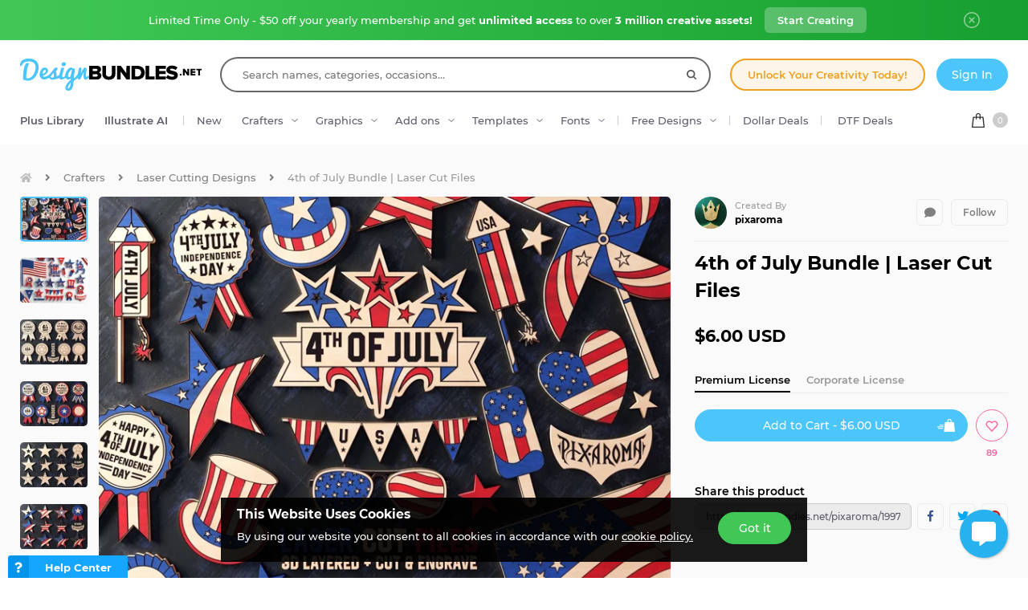

--- FILE ---
content_type: text/html; charset=utf-8
request_url: https://designbundles.net/pixaroma/1997375-4th-of-july-bundle-laser-cut-files
body_size: 51892
content:
<!DOCTYPE html>
<html lang="en">
  <head>
    <meta charset="utf-8">
    <meta http-equiv="X-UA-Compatible" content="IE=edge">
    <meta name="X-CSRF-TOKEN" content="xtUq3BQlazP8whEOkUN_wDBcMtbkb6zy0-lVddbB5gg">    <meta name="viewport" content="width=device-width, initial-scale=1, maximum-scale=1">
    <title>4th of July Bundle | Laser Cut Files</title>
    <meta name="description" content="Celebrate Independence Day with these 4th of July laser cut files. Cut the American flag and 4th of July badges for your own decorations this year."/>    <meta name="keywords" content="4th of july svg, 4th of july svg bundle, patriotic svg bundle, 4th of july laser cut file, dxf, svg">    <meta property="article:author" content="https://www.facebook.com/designbundles" />
    <link rel="canonical" href="https://designbundles.net/pixaroma/1997375-4th-of-july-bundle-laser-cut-files" />    <meta property="fb:app_id" content="497944513746297" />
        <meta property="og:type" content="product">
            <meta property="og:site_name" content="DesignBundles.net" />
    <meta property="og:image" content="https://i.fbcd.co/products/resized/resized-750-500/4th-of-july-bundle-laser-cut-files-preview-1-428afe7093fdad57ac5ae5986156366516d0ac444ab23ac6a39f868bb354005b.jpg" />    <meta property="og:title" content="4th of July Bundle | Laser Cut Files" />    <meta property="og:description" content="Celebrate Independence Day with these 4th of July laser cut files. Cut the American flag and 4th of July badges for your own decorations this year."/>    <meta property="og:url" content="https://designbundles.net/pixaroma/1997375-4th-of-july-bundle-laser-cut-files" />    <meta property="og:locale" content="en_US" />
    <meta property="og:image:url" content="https://i.fbcd.co/products/resized/resized-750-500/4th-of-july-bundle-laser-cut-files-preview-1-428afe7093fdad57ac5ae5986156366516d0ac444ab23ac6a39f868bb354005b.jpg" />    <meta property="og:image:secure_url" content="https://i.fbcd.co/products/resized/resized-750-500/4th-of-july-bundle-laser-cut-files-preview-1-428afe7093fdad57ac5ae5986156366516d0ac444ab23ac6a39f868bb354005b.jpg" />    <meta property="og:image:width" content="750" />    <meta property="og:image:height" content="500" />    <meta property="og:image" content="https://i.fbcd.co/products/pinterest/b84c1141d72d514a22e84fc82fb7ced2e8dc45e355411ee1d26445bbbbbbe84a.jpg" />    
            <meta property="og:price" content="6">
        <meta property="og:price:amount" content="6">
        <meta property="og:price:standard_amount" content="6">
        <meta property="og:price:currency" content="USD">
        <meta property="og:currency_code" content="USD">
        <meta property="product:availability" content="in stock">
        <meta property="product:condition" content="new">
        <meta property="product:retailer_item_id" content="1997375">
    
            <meta property="og:image:alt" content="4th of July Bundle | Laser Cut Files" />    <meta property="og:brand" content="pixaroma">
    <meta property="og:product_id" content="1997375">
    <meta property="og:provider_name" content="Font Bundles">
    <meta property="product:category" content="Crafters">
    <meta property="product:price:amount" content="6">
    <meta property="product:price:currency" content="USD">
    <meta property="product:retailer_category" content="Crafters">
    <meta property="product:product_link" content="https://designbundles.net/pixaroma/1997375-4th-of-july-bundle-laser-cut-files">
    <meta name="twitter:card" content="product">
    <meta name="twitter:title" content="4th of July Bundle | Laser Cut Files">
        <meta name="twitter:description" content="Celebrate Independence Day with these 4th of July laser cut files. Cut the American flag and 4th of July badges for your own decorations this year.">
    <meta name="twitter:image" content="https://i.fbcd.co/products/resized/resized-750-500/4th-of-july-bundle-laser-cut-files-preview-1-428afe7093fdad57ac5ae5986156366516d0ac444ab23ac6a39f868bb354005b.jpg">
    <meta name="twitter:image:width" content="750">
    <meta name="twitter:image:height" content="500">
    <meta name="twitter:data1" content="$6">
    <meta name="twitter:label1" content="Price">
    <meta name="twitter:data2" content="pixaroma">
    <meta name="twitter:label2" content="Store">
    <meta name="twitter:domain" content="designbundles.net">
        
    <meta property="product:is_cwp" content="cwp"/>
    <meta property="product:is_cwp_updated_at" content="2022-11-05 12:55:00"/>          <link rel="preconnect" href="//fbcd.co" crossorigin>
      <link rel="preconnect" href="//accounts.google.com" crossorigin>
      <link rel="preconnect" href="//www.googletagmanager.com" crossorigin>
      <link rel="preconnect" href="//connect.facebook.net" crossorigin>
      <link rel="preconnect" href="//cdn.jsdelivr.net" crossorigin>
      <link rel="preconnect" href="//www.googleadservices.com" crossorigin>
      <link rel="preconnect" href="//www.google-analytics.com" crossorigin>
      <link rel="preconnect" href="//www.facebook.com" crossorigin>
      <link rel="preconnect" href="//stats.g.doubleclick.net" crossorigin>
      <link rel="preconnect" href="//www.google.com" crossorigin>


    <link rel="preload" as="image" href="https://i.fbcd.co/products/resized/resized-750-500/4th-of-july-bundle-laser-cut-files-preview-1-428afe7093fdad57ac5ae5986156366516d0ac444ab23ac6a39f868bb354005b.webp" media="(max-width: 767px)" type="image/webp" imagesrcset="https://i.fbcd.co/products/resized/resized-360-240/4th-of-july-bundle-laser-cut-files-preview-1-428afe7093fdad57ac5ae5986156366516d0ac444ab23ac6a39f868bb354005b.webp 1x, https://i.fbcd.co/products/resized/resized-750-500/4th-of-july-bundle-laser-cut-files-preview-1-428afe7093fdad57ac5ae5986156366516d0ac444ab23ac6a39f868bb354005b.webp 2x">
    <link rel="preload" as="image" href="https://i.fbcd.co/products/resized/resized-1500-1000/4th-of-july-bundle-laser-cut-files-preview-1-428afe7093fdad57ac5ae5986156366516d0ac444ab23ac6a39f868bb354005b.webp" media="(min-width: 767px)" type="image/webp" imagesrcset="https://i.fbcd.co/products/resized/resized-750-500/4th-of-july-bundle-laser-cut-files-preview-1-428afe7093fdad57ac5ae5986156366516d0ac444ab23ac6a39f868bb354005b.webp 1x, https://i.fbcd.co/products/resized/resized-1500-1000/4th-of-july-bundle-laser-cut-files-preview-1-428afe7093fdad57ac5ae5986156366516d0ac444ab23ac6a39f868bb354005b.webp 2x">

    <link rel="preload" as="font" href="https://fbcd.co/fonts/montserrat/montserrat-medium.woff2" type="font/woff2" crossorigin>
    <link rel="preload" as="font" href="https://fbcd.co/fonts/montserrat/montserrat-semibold.woff2" type="font/woff2" crossorigin>
    <link rel="preload" as="font" href="https://fbcd.co/fonts/montserrat/montserrat-bold.woff2" type="font/woff2" crossorigin>
    <link rel="preload" as="font" href="https://fbcd.co/css/font-awesome/5.7.1/fonts/fa-db-production-1.5.woff2" type="font/woff2" crossorigin>

    <link href="https://fbcd.co/css/site/site_product.css?v=3.3.87" rel="stylesheet">
          <link rel="stylesheet" href="https://fbcd.co/css/font-awesome/5.7.1/css/fa-production-2.1.min.css?v=3.3.87">

            <link rel="shortcut icon" href="https://fbcd.co/images/favicon/designbundles/favicon.ico" type="image/x-icon">
    <link rel="icon" href="https://fbcd.co/images/favicon/designbundles/favicon.ico" type="image/x-icon">
    <link rel="apple-touch-icon" sizes="57x57" href="https://fbcd.co/images/favicon/designbundles/apple-icon-57x57.png">
    <link rel="apple-touch-icon" sizes="60x60" href="https://fbcd.co/images/favicon/designbundles/apple-icon-60x60.png">
    <link rel="apple-touch-icon" sizes="72x72" href="https://fbcd.co/images/favicon/designbundles/apple-icon-72x72.png">
    <link rel="apple-touch-icon" sizes="76x76" href="https://fbcd.co/images/favicon/designbundles/apple-icon-76x76.png">
    <link rel="apple-touch-icon" sizes="114x114" href="https://fbcd.co/images/favicon/designbundles/apple-icon-114x114.png">
    <link rel="apple-touch-icon" sizes="120x120" href="https://fbcd.co/images/favicon/designbundles/apple-icon-120x120.png">
    <link rel="apple-touch-icon" sizes="144x144" href="https://fbcd.co/images/favicon/designbundles/apple-icon-144x144.png">
    <link rel="apple-touch-icon" sizes="152x152" href="https://fbcd.co/images/favicon/designbundles/apple-icon-152x152.png">
    <link rel="apple-touch-icon" sizes="180x180" href="https://fbcd.co/images/favicon/designbundles/apple-icon-180x180.png">
    <link rel="icon" type="image/png" sizes="192x192"  href="https://fbcd.co/images/favicon/designbundles/android-icon-192x192.png">
    <link rel="icon" type="image/png" sizes="32x32" href="https://fbcd.co/images/favicon/designbundles/favicon-32x32.png">
    <link rel="icon" type="image/png" sizes="96x96" href="https://fbcd.co/images/favicon/designbundles/favicon-96x96.png">
    <link rel="icon" type="image/png" sizes="16x16" href="https://fbcd.co/images/favicon/designbundles/favicon-16x16.png">
    <link rel="manifest" href="https://fbcd.co/images/favicon/designbundles/manifest.json">
    <meta name="msapplication-TileColor" content="#ffffff">
    <meta name="msapplication-TileImage" content="https://fbcd.co/images/favicon/designbundles/ms-icon-144x144.png">
    <meta name="theme-color" content="#ffffff">
    <meta name="messaging-sender" content="256308168499">
              <script type="08ed866feccd81900ec02331-text/javascript">
            window.dataLayer = window.dataLayer || [];
            dataLayer = [{
                            }];
                                            </script>
        <!-- Google Tag Manager -->
        <script type="08ed866feccd81900ec02331-text/javascript">(function(w,d,s,l,i){w[l]=w[l]||[];w[l].push({'gtm.start':
                    new Date().getTime(),event:'gtm.js'});var f=d.getElementsByTagName(s)[0],
                j=d.createElement(s),dl=l!='dataLayer'?'&l='+l:'';j.async=true;j.src=
                '//www.googletagmanager.com/gtm.js?id='+i+dl;f.parentNode.insertBefore(j,f);
            })(window,document,'script','dataLayer','GTM-KMD6GWG');</script>
        <!-- End Google Tag Manager -->
    <script type="08ed866feccd81900ec02331-text/javascript">
    !function(f,b,e,v,n,t,s){if(f.fbq)return;n=f.fbq=function(){n.callMethod?
    n.callMethod.apply(n,arguments):n.queue.push(arguments)};if(!f._fbq)f._fbq=n;
    n.push=n;n.loaded=!0;n.version='2.0';n.queue=[];t=b.createElement(e);t.async=!0;
    t.src=v;s=b.getElementsByTagName(e)[0];s.parentNode.insertBefore(t,s)}(window,
    document,'script','//connect.facebook.net/en_US/fbevents.js');
        fbq('init', '1015039665226867');
        fbq('track', "PageView");
        
    	fbq('track', 'ViewContent', {
    	  content_ids: ['1997375'],
    	  content_type: 'product',
    	  value: 6,
    	  currency: 'USD'
    	});</script>
    <script type="08ed866feccd81900ec02331-text/javascript">
        function deferJsLoad (s, l, i, d) {
            window.addEventListener('load', function () {
                var t = document.createElement('script');
                t.async = !0;
                t.src = s;
                if (typeof l == 'function') t.onload = l;
                if (i) t.id = i;
                if (typeof d === 'undefined') {
                    document.getElementsByTagName("head")[0].appendChild(t);
                } else {
                    setTimeout(function () {
                        document.getElementsByTagName("head")[0].appendChild(t);
                    }, d);
                }
            });
        }
    </script>

        <script type="08ed866feccd81900ec02331-text/javascript">
        var typesenseHost                          = '43vdfu5b68zqrgk2p.a1.typesense.net';
        var typesenseSearchKey                     = 'iRA3W3ZdAzb1jQNNkAPaoAoH6pC5LtiV';
        var typesensePort                          = '443';
        var typesenseProtocol                      = 'https';
        var typesenseProductCollectionNewest       = 'product_new';
        var typesenseProductCollectionTrending     = 'product_new';
        var typesenseBlogPostCollection            = 'blog_posts';
        var typesenseDesignSchoolPostCollection    = 'design_school_posts';
        var typesenseDesignSchoolPostCollectionNewest  = 'design_school_posts';
        var typesenseDesignSchoolPostCollectionRelevant = 'design_school_posts';
        var typesenseProductCollectionPlus         = 'product_new';
        var typesenseProductCollectionBF           = 'product_bf';

        var typesenseSortProductCollectionOldest       = 'product_new/sort/product_publish_date_timestamp:asc';
        var typesenseSortProductCollectionTrending     = 'product_new/sort/product_weekly_trending:desc';
        var typesenseSortProductCollectionNewest       = 'product_new/sort/product_publish_date_timestamp:desc';
        var typesenseSortProductCollectionMostRelevant       = 'product_new/sort/product_id:desc';
        var typesenseSortProductCollectionFreeTrending     = 'product_free/sort/product_weekly_trending:desc';
        var typesenseSortProductCollectionFreeNewest       = 'product_free/sort/product_publish_date_timestamp:desc';
        var typesenseSortDesignSchoolPostCollectionNewest = 'design_school_posts/sort/published_timestamp:desc';
        var typesenseSortDesignSchoolPostCollectionRelevant = 'design_school_posts'; //default sort

        var typesenseProductCollection           = 'product_new';
        var typesenseStoreCollection             = 'store';
        var typesenseSuggestionCollection         = 'products_query_suggestions';
        var typesenseProductCollectionFree       = 'product_free';
        var typesenseProductCollectionFreeSearch = 'product_free';

        // eventually delete algolia 
        var algoliaAppId                    = 'JOA2UQH3Q1';
        var algoliaSearchKey                = '56b214761d44ff3b8d0105706a790293';
        var algoliaProductIndex             = 'product';
        var algoliaStoreIndex               = 'store';
        var algoliaSuggestionsIndex         = 'products_query_suggestions';
        var algoliaBfProductIndex           = 'bf_product';
        var algoliaProductIndexPriceAsc     = 'product_price_asc';
        var algoliaProductIndexPriceDesc    = 'product_price_desc';
        var algoliaProductIndexNewest       = 'product_newest';
        var algoliaProductIndexOldest       = 'product_oldest';
        var algoliaProductIndexTrending     = 'product_trending';
        var algoliaProductIndexPlus         = 'product_plus';
        var algoliaProductIndexPlusOldest   = 'product_plus_oldest';
        var algoliaProductIndexPlusNewest   = 'product_plus_newest';
        var algoliaProductIndexCollections  = 'product_collections';
        var algoliaProductIndexCategories   = 'product_categories';
        var algoliaProductIndexHomepage     = 'product_homepage';
        var algoliaProductIndexFree         = 'product_free';
        var algoliaProductIndexFreeTrending = 'product_free_trending';
        var algoliaProductIndexFreeNewest   = 'product_free_newest';
        var algoliaProductIndexFreeSearch   = 'product_free_search';

        var algoliaDesignSchoolPostIndex    = 'design_school_index';
        var algoliaDesignSchoolPostIndexNewest  = 'design_school_index_new';
        var algoliaDesignSchoolPostIndexRelevant = 'design_school_index_relevant';

        var algoliaCurrentIndex;

    </script>
        <!-- Hotjar -->
        <script type="08ed866feccd81900ec02331-text/javascript">
            (function (h, o, t, j, a, r) {
                h.hj = h.hj || function () {
                    (h.hj.q = h.hj.q || []).push(arguments)
                };
                h._hjSettings = {
                    hjid:1052228,
                    hjsv:6};
                a = o.getElementsByTagName('head')[0];
                r = o.createElement('script');
                r.async = 1;
                r.src = t + h._hjSettings.hjid + j + h._hjSettings.hjsv;
                a.appendChild(r);
            })(window, document, '//static.hotjar.com/c/hotjar-', '.js?sv=');
        </script>
        <!-- End HotJar -->
                 <script type="application/ld+json">
     {"@context":"http://schema.org","@type":"Product","SKU":1997375,"productId":1997375,"url":"https://designbundles.net/pixaroma/1997375-4th-of-july-bundle-laser-cut-files","name":"4th of July Bundle | Laser Cut Files","description":"4th of July Bundle | Laser Cut Files by pixaroma available for $6 at DesignBundles.net","brand":{"@type":"Brand","@context":"https://schema.org/","name":"pixaroma"},"releaseDate":"2022-06-23 16:00:00","category":"Software > Digital Goods","offers":[{"@type":"Offer","availability":"http://schema.org/InStock","priceCurrency":"USD","price":"6.00","priceSpecification":[{"@type":"UnitPriceSpecification","priceType":"https://schema.org/ListPrice","price":"6.00"}]}],"image":[{"@context":"https://schema.org/","@type":"ImageObject","contentUrl":"https://i.fbcd.co/products/original/4th-of-july-bundle-laser-cut-files-preview-1-428afe7093fdad57ac5ae5986156366516d0ac444ab23ac6a39f868bb354005b.jpg","thumbnail":"https://i.fbcd.co/products/resized/resized-360-240/4th-of-july-bundle-laser-cut-files-preview-1-428afe7093fdad57ac5ae5986156366516d0ac444ab23ac6a39f868bb354005b.jpg","license":"https://designbundles.net/license","acquireLicensePage":"https://designbundles.net/pixaroma/1997375-4th-of-july-bundle-laser-cut-files","creditText":"4th of July Bundle | Laser Cut Files","caption":"4th of July Bundle | Laser Cut Files","creator":{"@type":"Person","name":"pixaroma"},"copyrightHolder":"pixaroma","copyrightNotice":"pixaroma"},{"@context":"https://schema.org/","@type":"ImageObject","contentUrl":"https://i.fbcd.co/products/original/4th-of-july-bundle-laser-cut-files-preview-2-223208a7486b875e666667d52d4a8e593cbb1236e81f2aa978fcd82d9c757918.jpg","thumbnail":"https://i.fbcd.co/products/resized/resized-360-240/4th-of-july-bundle-laser-cut-files-preview-2-223208a7486b875e666667d52d4a8e593cbb1236e81f2aa978fcd82d9c757918.jpg","license":"https://designbundles.net/license","acquireLicensePage":"https://designbundles.net/pixaroma/1997375-4th-of-july-bundle-laser-cut-files","creditText":"4th of July Bundle | Laser Cut Files Image 2","caption":"4th of July Bundle | Laser Cut Files Image 2","creator":{"@type":"Person","name":"pixaroma"},"copyrightHolder":"pixaroma","copyrightNotice":"pixaroma"},{"@context":"https://schema.org/","@type":"ImageObject","contentUrl":"https://i.fbcd.co/products/original/4th-of-july-bundle-laser-cut-files-preview-3-241f1c5b6c4901ea3c280f209a06b1a21b881fcdb5e4bd52f59a970a55842e54.jpg","thumbnail":"https://i.fbcd.co/products/resized/resized-360-240/4th-of-july-bundle-laser-cut-files-preview-3-241f1c5b6c4901ea3c280f209a06b1a21b881fcdb5e4bd52f59a970a55842e54.jpg","license":"https://designbundles.net/license","acquireLicensePage":"https://designbundles.net/pixaroma/1997375-4th-of-july-bundle-laser-cut-files","creditText":"4th of July Bundle | Laser Cut Files Image 3","caption":"4th of July Bundle | Laser Cut Files Image 3","creator":{"@type":"Person","name":"pixaroma"},"copyrightHolder":"pixaroma","copyrightNotice":"pixaroma"},{"@context":"https://schema.org/","@type":"ImageObject","contentUrl":"https://i.fbcd.co/products/original/4th-of-july-bundle-laser-cut-files-preview-4-painted-a2a385428116170a88eab8e52c3811436a904e5b1d9321e064b123f2c35ded6f.jpg","thumbnail":"https://i.fbcd.co/products/resized/resized-360-240/4th-of-july-bundle-laser-cut-files-preview-4-painted-a2a385428116170a88eab8e52c3811436a904e5b1d9321e064b123f2c35ded6f.jpg","license":"https://designbundles.net/license","acquireLicensePage":"https://designbundles.net/pixaroma/1997375-4th-of-july-bundle-laser-cut-files","creditText":"4th of July Bundle | Laser Cut Files Image 4","caption":"4th of July Bundle | Laser Cut Files Image 4","creator":{"@type":"Person","name":"pixaroma"},"copyrightHolder":"pixaroma","copyrightNotice":"pixaroma"},{"@context":"https://schema.org/","@type":"ImageObject","contentUrl":"https://i.fbcd.co/products/original/4th-of-july-bundle-laser-cut-files-preview-5-11e8ab3894c7fd880ad2a44cb6e16469401b03d3d64cf44269bc01edb930d416.jpg","thumbnail":"https://i.fbcd.co/products/resized/resized-360-240/4th-of-july-bundle-laser-cut-files-preview-5-11e8ab3894c7fd880ad2a44cb6e16469401b03d3d64cf44269bc01edb930d416.jpg","license":"https://designbundles.net/license","acquireLicensePage":"https://designbundles.net/pixaroma/1997375-4th-of-july-bundle-laser-cut-files","creditText":"4th of July Bundle | Laser Cut Files Image 5","caption":"4th of July Bundle | Laser Cut Files Image 5","creator":{"@type":"Person","name":"pixaroma"},"copyrightHolder":"pixaroma","copyrightNotice":"pixaroma"},{"@context":"https://schema.org/","@type":"ImageObject","contentUrl":"https://i.fbcd.co/products/original/4th-of-july-bundle-laser-cut-files-preview-6-painted-955e7e892c1fd563242205acd35fbb9b405975ef295d139db61eb0c7618f5a68.jpg","thumbnail":"https://i.fbcd.co/products/resized/resized-360-240/4th-of-july-bundle-laser-cut-files-preview-6-painted-955e7e892c1fd563242205acd35fbb9b405975ef295d139db61eb0c7618f5a68.jpg","license":"https://designbundles.net/license","acquireLicensePage":"https://designbundles.net/pixaroma/1997375-4th-of-july-bundle-laser-cut-files","creditText":"4th of July Bundle | Laser Cut Files Image 6","caption":"4th of July Bundle | Laser Cut Files Image 6","creator":{"@type":"Person","name":"pixaroma"},"copyrightHolder":"pixaroma","copyrightNotice":"pixaroma"},{"@context":"https://schema.org/","@type":"ImageObject","contentUrl":"https://i.fbcd.co/products/original/4th-of-july-bundle-laser-cut-files-preview-7-b18ea3716995ce27736fd5ecc89b7206d714520d8991afa3cf6c258155284b8c.jpg","thumbnail":"https://i.fbcd.co/products/resized/resized-360-240/4th-of-july-bundle-laser-cut-files-preview-7-b18ea3716995ce27736fd5ecc89b7206d714520d8991afa3cf6c258155284b8c.jpg","license":"https://designbundles.net/license","acquireLicensePage":"https://designbundles.net/pixaroma/1997375-4th-of-july-bundle-laser-cut-files","creditText":"4th of July Bundle | Laser Cut Files Image 7","caption":"4th of July Bundle | Laser Cut Files Image 7","creator":{"@type":"Person","name":"pixaroma"},"copyrightHolder":"pixaroma","copyrightNotice":"pixaroma"},{"@context":"https://schema.org/","@type":"ImageObject","contentUrl":"https://i.fbcd.co/products/original/4th-of-july-bundle-laser-cut-files-preview-8-painted-9c5fe50833590c124f374066ca3670a7826f1168a415cee42781c4fa1d9e2a9d.jpg","thumbnail":"https://i.fbcd.co/products/resized/resized-360-240/4th-of-july-bundle-laser-cut-files-preview-8-painted-9c5fe50833590c124f374066ca3670a7826f1168a415cee42781c4fa1d9e2a9d.jpg","license":"https://designbundles.net/license","acquireLicensePage":"https://designbundles.net/pixaroma/1997375-4th-of-july-bundle-laser-cut-files","creditText":"4th of July Bundle | Laser Cut Files Image 8","caption":"4th of July Bundle | Laser Cut Files Image 8","creator":{"@type":"Person","name":"pixaroma"},"copyrightHolder":"pixaroma","copyrightNotice":"pixaroma"},{"@context":"https://schema.org/","@type":"ImageObject","contentUrl":"https://i.fbcd.co/products/original/4th-of-july-bundle-laser-cut-files-preview-9-0408b787835eb3d5a4fb19f51ce49c4a4a587fa9e7553b77bae4eb5c1630363c.jpg","thumbnail":"https://i.fbcd.co/products/resized/resized-360-240/4th-of-july-bundle-laser-cut-files-preview-9-0408b787835eb3d5a4fb19f51ce49c4a4a587fa9e7553b77bae4eb5c1630363c.jpg","license":"https://designbundles.net/license","acquireLicensePage":"https://designbundles.net/pixaroma/1997375-4th-of-july-bundle-laser-cut-files","creditText":"4th of July Bundle | Laser Cut Files Image 9","caption":"4th of July Bundle | Laser Cut Files Image 9","creator":{"@type":"Person","name":"pixaroma"},"copyrightHolder":"pixaroma","copyrightNotice":"pixaroma"},{"@context":"https://schema.org/","@type":"ImageObject","contentUrl":"https://i.fbcd.co/products/original/4th-of-july-bundle-laser-cut-files-preview-10-painted-738f2c7c22139172c637d26a8ee82fd6d5c7518904f11f4f36104d189b66e3c5.jpg","thumbnail":"https://i.fbcd.co/products/resized/resized-360-240/4th-of-july-bundle-laser-cut-files-preview-10-painted-738f2c7c22139172c637d26a8ee82fd6d5c7518904f11f4f36104d189b66e3c5.jpg","license":"https://designbundles.net/license","acquireLicensePage":"https://designbundles.net/pixaroma/1997375-4th-of-july-bundle-laser-cut-files","creditText":"4th of July Bundle | Laser Cut Files Image 10","caption":"4th of July Bundle | Laser Cut Files Image 10","creator":{"@type":"Person","name":"pixaroma"},"copyrightHolder":"pixaroma","copyrightNotice":"pixaroma"},{"@context":"https://schema.org/","@type":"ImageObject","contentUrl":"https://i.fbcd.co/products/original/4th-of-july-bundle-laser-cut-files-preview-11-586530257c0a84174680e97895c80d5172379d7bed26f863de62e3dadb965680.jpg","thumbnail":"https://i.fbcd.co/products/resized/resized-360-240/4th-of-july-bundle-laser-cut-files-preview-11-586530257c0a84174680e97895c80d5172379d7bed26f863de62e3dadb965680.jpg","license":"https://designbundles.net/license","acquireLicensePage":"https://designbundles.net/pixaroma/1997375-4th-of-july-bundle-laser-cut-files","creditText":"4th of July Bundle | Laser Cut Files Image 11","caption":"4th of July Bundle | Laser Cut Files Image 11","creator":{"@type":"Person","name":"pixaroma"},"copyrightHolder":"pixaroma","copyrightNotice":"pixaroma"},{"@context":"https://schema.org/","@type":"ImageObject","contentUrl":"https://i.fbcd.co/products/original/4th-of-july-bundle-laser-cut-files-preview-12-painted-866d129bb1958806e74cee5048a5e959fa2339abd526853366bc4a67b445eb69.jpg","thumbnail":"https://i.fbcd.co/products/resized/resized-360-240/4th-of-july-bundle-laser-cut-files-preview-12-painted-866d129bb1958806e74cee5048a5e959fa2339abd526853366bc4a67b445eb69.jpg","license":"https://designbundles.net/license","acquireLicensePage":"https://designbundles.net/pixaroma/1997375-4th-of-july-bundle-laser-cut-files","creditText":"4th of July Bundle | Laser Cut Files Image 12","caption":"4th of July Bundle | Laser Cut Files Image 12","creator":{"@type":"Person","name":"pixaroma"},"copyrightHolder":"pixaroma","copyrightNotice":"pixaroma"},{"@context":"https://schema.org/","@type":"ImageObject","contentUrl":"https://i.fbcd.co/products/pinterest/b84c1141d72d514a22e84fc82fb7ced2e8dc45e355411ee1d26445bbbbbbe84a.jpg","license":"https://designbundles.net/license","acquireLicensePage":"https://designbundles.net/pixaroma/1997375-4th-of-july-bundle-laser-cut-files","creditText":"4th of July Bundle | Laser Cut Files Image 13","caption":"4th of July Bundle | Laser Cut Files Image 13","creator":{"@type":"Person","name":"pixaroma"},"copyrightHolder":"pixaroma","copyrightNotice":"pixaroma"}],"logo":"https://fbcd.co/images/avatars/bc77749a48c0c716492f3fcbe0e85c2e.jpg","aggregateRating":{"@type":"AggregateRating","ratingValue":5,"ratingCount":4,"reviewCount":4,"bestRating":5,"worstRating":1},"review":[{"@type":"Review","reviewRating":{"@type":"Rating","ratingValue":5},"name":"Great collection! ud83cuddfaud83cuddf8 u2764ufe0fud83eudd0dud83dudc99&lt;br /&gt;nAs always well-organized files and folders!","author":{"@type":"Person","name":"Joseph P"}},{"@type":"Review","reviewRating":{"@type":"Rating","ratingValue":5},"name":"Amazing work&lt;br /&gt;n","author":{"@type":"Person","name":"SONNY C"}},{"@type":"Review","reviewRating":{"@type":"Rating","ratingValue":5},"name":"Absolutely love this bundle. Excited to make these designs for the 4th of July.  Love every thing!! ","author":{"@type":"Person","name":"Jennifer T"}},{"@type":"Review","reviewRating":{"@type":"Rating","ratingValue":5},"name":"","author":{"@type":"Person","name":"Diana W"}}]}        </script>
               <script type="application/ld+json">
    [{"@context":"https://schema.org","@type":"BreadcrumbList","itemListElement":[{"@type":"ListItem","position":1,"name":"Crafters","item":"https://designbundles.net/craft"},{"@type":"ListItem","position":2,"name":"Laser Cutting Designs","item":"https://designbundles.net/craft/laser-cutting-designs"},{"@type":"ListItem","position":3,"name":"4th of July Bundle | Laser Cut Files"}]},{"@context":"https://schema.org","@type":"BreadcrumbList","itemListElement":[{"@type":"ListItem","position":1,"name":"pixaroma","item":"https://designbundles.net/pixaroma"},{"@type":"ListItem","position":2,"name":"4th of July Bundle | Laser Cut Files"}]}]    </script>
      <script type="application/ld+json">{"@context":"https://schema.org/","@type":"ImageObject","contentUrl":"https://i.fbcd.co/products/original/4th-of-july-bundle-laser-cut-files-preview-1-428afe7093fdad57ac5ae5986156366516d0ac444ab23ac6a39f868bb354005b.jpg","thumbnail":"https://i.fbcd.co/products/resized/resized-360-240/4th-of-july-bundle-laser-cut-files-preview-1-428afe7093fdad57ac5ae5986156366516d0ac444ab23ac6a39f868bb354005b.jpg","license":"https://designbundles.net/license","acquireLicensePage":"https://designbundles.net/pixaroma/1997375-4th-of-july-bundle-laser-cut-files","creditText":"4th of July Bundle | Laser Cut Files","caption":"4th of July Bundle | Laser Cut Files","creator":{"@type":"Person","name":"pixaroma"},"copyrightHolder":"pixaroma","copyrightNotice":"pixaroma"}</script><script type="application/ld+json">{"@context":"https://schema.org/","@type":"ImageObject","contentUrl":"https://i.fbcd.co/products/original/4th-of-july-bundle-laser-cut-files-preview-2-223208a7486b875e666667d52d4a8e593cbb1236e81f2aa978fcd82d9c757918.jpg","thumbnail":"https://i.fbcd.co/products/resized/resized-360-240/4th-of-july-bundle-laser-cut-files-preview-2-223208a7486b875e666667d52d4a8e593cbb1236e81f2aa978fcd82d9c757918.jpg","license":"https://designbundles.net/license","acquireLicensePage":"https://designbundles.net/pixaroma/1997375-4th-of-july-bundle-laser-cut-files","creditText":"4th of July Bundle | Laser Cut Files Image 2","caption":"4th of July Bundle | Laser Cut Files Image 2","creator":{"@type":"Person","name":"pixaroma"},"copyrightHolder":"pixaroma","copyrightNotice":"pixaroma"}</script><script type="application/ld+json">{"@context":"https://schema.org/","@type":"ImageObject","contentUrl":"https://i.fbcd.co/products/original/4th-of-july-bundle-laser-cut-files-preview-3-241f1c5b6c4901ea3c280f209a06b1a21b881fcdb5e4bd52f59a970a55842e54.jpg","thumbnail":"https://i.fbcd.co/products/resized/resized-360-240/4th-of-july-bundle-laser-cut-files-preview-3-241f1c5b6c4901ea3c280f209a06b1a21b881fcdb5e4bd52f59a970a55842e54.jpg","license":"https://designbundles.net/license","acquireLicensePage":"https://designbundles.net/pixaroma/1997375-4th-of-july-bundle-laser-cut-files","creditText":"4th of July Bundle | Laser Cut Files Image 3","caption":"4th of July Bundle | Laser Cut Files Image 3","creator":{"@type":"Person","name":"pixaroma"},"copyrightHolder":"pixaroma","copyrightNotice":"pixaroma"}</script><script type="application/ld+json">{"@context":"https://schema.org/","@type":"ImageObject","contentUrl":"https://i.fbcd.co/products/original/4th-of-july-bundle-laser-cut-files-preview-4-painted-a2a385428116170a88eab8e52c3811436a904e5b1d9321e064b123f2c35ded6f.jpg","thumbnail":"https://i.fbcd.co/products/resized/resized-360-240/4th-of-july-bundle-laser-cut-files-preview-4-painted-a2a385428116170a88eab8e52c3811436a904e5b1d9321e064b123f2c35ded6f.jpg","license":"https://designbundles.net/license","acquireLicensePage":"https://designbundles.net/pixaroma/1997375-4th-of-july-bundle-laser-cut-files","creditText":"4th of July Bundle | Laser Cut Files Image 4","caption":"4th of July Bundle | Laser Cut Files Image 4","creator":{"@type":"Person","name":"pixaroma"},"copyrightHolder":"pixaroma","copyrightNotice":"pixaroma"}</script><script type="application/ld+json">{"@context":"https://schema.org/","@type":"ImageObject","contentUrl":"https://i.fbcd.co/products/original/4th-of-july-bundle-laser-cut-files-preview-5-11e8ab3894c7fd880ad2a44cb6e16469401b03d3d64cf44269bc01edb930d416.jpg","thumbnail":"https://i.fbcd.co/products/resized/resized-360-240/4th-of-july-bundle-laser-cut-files-preview-5-11e8ab3894c7fd880ad2a44cb6e16469401b03d3d64cf44269bc01edb930d416.jpg","license":"https://designbundles.net/license","acquireLicensePage":"https://designbundles.net/pixaroma/1997375-4th-of-july-bundle-laser-cut-files","creditText":"4th of July Bundle | Laser Cut Files Image 5","caption":"4th of July Bundle | Laser Cut Files Image 5","creator":{"@type":"Person","name":"pixaroma"},"copyrightHolder":"pixaroma","copyrightNotice":"pixaroma"}</script><script type="application/ld+json">{"@context":"https://schema.org/","@type":"ImageObject","contentUrl":"https://i.fbcd.co/products/original/4th-of-july-bundle-laser-cut-files-preview-6-painted-955e7e892c1fd563242205acd35fbb9b405975ef295d139db61eb0c7618f5a68.jpg","thumbnail":"https://i.fbcd.co/products/resized/resized-360-240/4th-of-july-bundle-laser-cut-files-preview-6-painted-955e7e892c1fd563242205acd35fbb9b405975ef295d139db61eb0c7618f5a68.jpg","license":"https://designbundles.net/license","acquireLicensePage":"https://designbundles.net/pixaroma/1997375-4th-of-july-bundle-laser-cut-files","creditText":"4th of July Bundle | Laser Cut Files Image 6","caption":"4th of July Bundle | Laser Cut Files Image 6","creator":{"@type":"Person","name":"pixaroma"},"copyrightHolder":"pixaroma","copyrightNotice":"pixaroma"}</script><script type="application/ld+json">{"@context":"https://schema.org/","@type":"ImageObject","contentUrl":"https://i.fbcd.co/products/original/4th-of-july-bundle-laser-cut-files-preview-7-b18ea3716995ce27736fd5ecc89b7206d714520d8991afa3cf6c258155284b8c.jpg","thumbnail":"https://i.fbcd.co/products/resized/resized-360-240/4th-of-july-bundle-laser-cut-files-preview-7-b18ea3716995ce27736fd5ecc89b7206d714520d8991afa3cf6c258155284b8c.jpg","license":"https://designbundles.net/license","acquireLicensePage":"https://designbundles.net/pixaroma/1997375-4th-of-july-bundle-laser-cut-files","creditText":"4th of July Bundle | Laser Cut Files Image 7","caption":"4th of July Bundle | Laser Cut Files Image 7","creator":{"@type":"Person","name":"pixaroma"},"copyrightHolder":"pixaroma","copyrightNotice":"pixaroma"}</script><script type="application/ld+json">{"@context":"https://schema.org/","@type":"ImageObject","contentUrl":"https://i.fbcd.co/products/original/4th-of-july-bundle-laser-cut-files-preview-8-painted-9c5fe50833590c124f374066ca3670a7826f1168a415cee42781c4fa1d9e2a9d.jpg","thumbnail":"https://i.fbcd.co/products/resized/resized-360-240/4th-of-july-bundle-laser-cut-files-preview-8-painted-9c5fe50833590c124f374066ca3670a7826f1168a415cee42781c4fa1d9e2a9d.jpg","license":"https://designbundles.net/license","acquireLicensePage":"https://designbundles.net/pixaroma/1997375-4th-of-july-bundle-laser-cut-files","creditText":"4th of July Bundle | Laser Cut Files Image 8","caption":"4th of July Bundle | Laser Cut Files Image 8","creator":{"@type":"Person","name":"pixaroma"},"copyrightHolder":"pixaroma","copyrightNotice":"pixaroma"}</script><script type="application/ld+json">{"@context":"https://schema.org/","@type":"ImageObject","contentUrl":"https://i.fbcd.co/products/original/4th-of-july-bundle-laser-cut-files-preview-9-0408b787835eb3d5a4fb19f51ce49c4a4a587fa9e7553b77bae4eb5c1630363c.jpg","thumbnail":"https://i.fbcd.co/products/resized/resized-360-240/4th-of-july-bundle-laser-cut-files-preview-9-0408b787835eb3d5a4fb19f51ce49c4a4a587fa9e7553b77bae4eb5c1630363c.jpg","license":"https://designbundles.net/license","acquireLicensePage":"https://designbundles.net/pixaroma/1997375-4th-of-july-bundle-laser-cut-files","creditText":"4th of July Bundle | Laser Cut Files Image 9","caption":"4th of July Bundle | Laser Cut Files Image 9","creator":{"@type":"Person","name":"pixaroma"},"copyrightHolder":"pixaroma","copyrightNotice":"pixaroma"}</script><script type="application/ld+json">{"@context":"https://schema.org/","@type":"ImageObject","contentUrl":"https://i.fbcd.co/products/original/4th-of-july-bundle-laser-cut-files-preview-10-painted-738f2c7c22139172c637d26a8ee82fd6d5c7518904f11f4f36104d189b66e3c5.jpg","thumbnail":"https://i.fbcd.co/products/resized/resized-360-240/4th-of-july-bundle-laser-cut-files-preview-10-painted-738f2c7c22139172c637d26a8ee82fd6d5c7518904f11f4f36104d189b66e3c5.jpg","license":"https://designbundles.net/license","acquireLicensePage":"https://designbundles.net/pixaroma/1997375-4th-of-july-bundle-laser-cut-files","creditText":"4th of July Bundle | Laser Cut Files Image 10","caption":"4th of July Bundle | Laser Cut Files Image 10","creator":{"@type":"Person","name":"pixaroma"},"copyrightHolder":"pixaroma","copyrightNotice":"pixaroma"}</script><script type="application/ld+json">{"@context":"https://schema.org/","@type":"ImageObject","contentUrl":"https://i.fbcd.co/products/original/4th-of-july-bundle-laser-cut-files-preview-11-586530257c0a84174680e97895c80d5172379d7bed26f863de62e3dadb965680.jpg","thumbnail":"https://i.fbcd.co/products/resized/resized-360-240/4th-of-july-bundle-laser-cut-files-preview-11-586530257c0a84174680e97895c80d5172379d7bed26f863de62e3dadb965680.jpg","license":"https://designbundles.net/license","acquireLicensePage":"https://designbundles.net/pixaroma/1997375-4th-of-july-bundle-laser-cut-files","creditText":"4th of July Bundle | Laser Cut Files Image 11","caption":"4th of July Bundle | Laser Cut Files Image 11","creator":{"@type":"Person","name":"pixaroma"},"copyrightHolder":"pixaroma","copyrightNotice":"pixaroma"}</script><script type="application/ld+json">{"@context":"https://schema.org/","@type":"ImageObject","contentUrl":"https://i.fbcd.co/products/original/4th-of-july-bundle-laser-cut-files-preview-12-painted-866d129bb1958806e74cee5048a5e959fa2339abd526853366bc4a67b445eb69.jpg","thumbnail":"https://i.fbcd.co/products/resized/resized-360-240/4th-of-july-bundle-laser-cut-files-preview-12-painted-866d129bb1958806e74cee5048a5e959fa2339abd526853366bc4a67b445eb69.jpg","license":"https://designbundles.net/license","acquireLicensePage":"https://designbundles.net/pixaroma/1997375-4th-of-july-bundle-laser-cut-files","creditText":"4th of July Bundle | Laser Cut Files Image 12","caption":"4th of July Bundle | Laser Cut Files Image 12","creator":{"@type":"Person","name":"pixaroma"},"copyrightHolder":"pixaroma","copyrightNotice":"pixaroma"}</script><script type="application/ld+json">{"@context":"https://schema.org/","@type":"ImageObject","contentUrl":"https://i.fbcd.co/products/pinterest/b84c1141d72d514a22e84fc82fb7ced2e8dc45e355411ee1d26445bbbbbbe84a.jpg","license":"https://designbundles.net/license","acquireLicensePage":"https://designbundles.net/pixaroma/1997375-4th-of-july-bundle-laser-cut-files","creditText":"4th of July Bundle | Laser Cut Files Image 13","caption":"4th of July Bundle | Laser Cut Files Image 13","creator":{"@type":"Person","name":"pixaroma"},"copyrightHolder":"pixaroma","copyrightNotice":"pixaroma"}</script>      <script type="08ed866feccd81900ec02331-text/javascript">
          const LANGUAGE = "en";
      </script>


<link rel="alternate" hreflang="en" href="https://designbundles.net/pixaroma/1997375-4th-of-july-bundle-laser-cut-files" />
<link rel="alternate" hreflang="x-default" href="https://designbundles.net/pixaroma/1997375-4th-of-july-bundle-laser-cut-files" />

</head>
 <body class="designbundles-theme plus-banner-on">
<!-- Google Tag Manager (noscript) -->
<noscript><iframe src="//www.googletagmanager.com/ns.html?id=GTM-KMD6GWG" height="0" width="0" style="display:none;visibility:hidden"></iframe></noscript>
<!-- End Google Tag Manager (noscript) -->
<noscript><img height="1" width="1" src="//www.facebook.com/tr?id=1015039665226867&ev=PageView&noscript=1" alt="facebook-tracking"/></noscript>
            <!-- Normal Plus Banner -->
            <div class="sticky-plus green">
                <div class="container">
                    <a href="https://designbundles.net/plus-signup-redirect?plan=unlimited-yearly&discount=january-yearly-offer">
                        <span class="part offer">
                            Limited Time Only - $50 off your yearly membership and get&nbsp;<b>unlimited access</b>&nbsp;to over&nbsp;<b>3 million creative assets!</b>
                        </span>
                        <span class="part">
                            <span class="btn-secondary sticky-desktop">Start Creating</span>
                            <span class="btn-secondary sticky-mobile">Start Creating</span>
                            <span class="btn-secondary part-close visible-down-md closeStickyBanner" data-banner-id="green">Maybe Later</span>
                        </span>
                    </a>
                    <div class="part-close hidden-down-md">
                        <span class="plus-close closeStickyBanner" title="Close" data-banner-id="green">
                            <svg xmlns="http://www.w3.org/2000/svg" viewBox="0 0 512 512" width="20" height="20"><path d="M256 0C114.508 0 0 114.497 0 256c0 141.493 114.497 256 256 256 141.492 0 256-114.497 256-256C512 114.507 397.503 0 256 0zm0 472c-119.384 0-216-96.607-216-216 0-119.385 96.607-216 216-216 119.384 0 216 96.607 216 216 0 119.385-96.607 216-216 216z" fill="#FFF"/><path d="M343.586 315.302L284.284 256l59.302-59.302c7.81-7.81 7.811-20.473.001-28.284-7.812-7.811-20.475-7.81-28.284 0L256 227.716l-59.303-59.302c-7.809-7.811-20.474-7.811-28.284 0-7.81 7.811-7.81 20.474.001 28.284L227.716 256l-59.302 59.302c-7.811 7.811-7.812 20.474-.001 28.284 7.813 7.812 20.476 7.809 28.284 0L256 284.284l59.303 59.302c7.808 7.81 20.473 7.811 28.284 0s7.81-20.474-.001-28.284z" fill="#FFF"/></svg>
                        </span>
                    </div>
                </div> 
            </div>
            <!-- <div class="sticky-plus">
                <div class="container">
                    <a href="">
                        <span class="part offer">
                            <span class="hidden-down-md">
                                <span class="text">
                                    Unlimited Downloads
                                    <span class="dot"> • </span>
                                    15% off Marketplace Purchases
                                    <span class="dot"> • </span> Exclusive Software Access
                                </span>
                            </span>
                            <span class="visible-down-md mobile-text-container">
                                <span class="text">
                                    <span class="dot"> • </span> Unlimited Downloads <br />
                                    <span class="dot"> • </span> 15% off Marketplace Purchases <br />
                                    <span class="dot"> • </span> Exclusive Software Access <br />
                                </span>
                            </span>
                        </span>
                        <span class="part">
                            <span class="btn-secondary sticky-desktop">Start your Free Trial</span>
                            <span class="btn-secondary sticky-mobile">Start your Free Trial</span>
                            <span class="btn-secondary part-close visible-down-md closeStickyBanner">Maybe Later</span>
                        </span>
                    </a>
                    <div class="part-close hidden-down-md">
                        <span class="plus-close closeStickyBanner" title="Close">
                            <svg xmlns="http://www.w3.org/2000/svg" viewBox="0 0 512 512" width="20" height="20"><path d="M256 0C114.508 0 0 114.497 0 256c0 141.493 114.497 256 256 256 141.492 0 256-114.497 256-256C512 114.507 397.503 0 256 0zm0 472c-119.384 0-216-96.607-216-216 0-119.385 96.607-216 216-216 119.384 0 216 96.607 216 216 0 119.385-96.607 216-216 216z" fill="#FFF"/><path d="M343.586 315.302L284.284 256l59.302-59.302c7.81-7.81 7.811-20.473.001-28.284-7.812-7.811-20.475-7.81-28.284 0L256 227.716l-59.303-59.302c-7.809-7.811-20.474-7.811-28.284 0-7.81 7.811-7.81 20.474.001 28.284L227.716 256l-59.302 59.302c-7.811 7.811-7.812 20.474-.001 28.284 7.813 7.812 20.476 7.809 28.284 0L256 284.284l59.303 59.302c7.808 7.81 20.473 7.811 28.284 0s7.81-20.474-.001-28.284z" fill="#FFF"/></svg>
                        </span>
                    </div>
                </div> 
            </div> -->

                        
<!-- Admin Control Bar -->

<header class="site-header" id="site-header">
        <div class='container site-header__container'>
        <div class="site-header__top -main-page-only">
                        <div class='site-header__logo-flex'>
                <a href='https://designbundles.net' class='header__logo-img' onclick="if (!window.__cfRLUnblockHandlers) return false; dataLayer.push({'event': 'GTMevent', 'eventLabel': 'Header Logo Link', 'eventAction': 'Header Link', 'eventCategory': 'Internal Link'});" data-cf-modified-08ed866feccd81900ec02331-="">
                    <img src="https://fbcd.co/images/logos/_design-bundles-logo/blueblack.min2.svg" title="Design Bundles" alt="Design Bundles" style="height: 40px;" />                </a>
            </div>

            <div class="site-header__search-flex">
                <div class="header-search" id="headerSearch">
                    <form method="get" action="https://designbundles.net/search" class="header-search__form autocompleteForm">
                        <input type="text" class="header-search__input autocompleteSearchBox"
                               name="search"
                               placeholder="Search names, categories, occasions..."
                               value=""
                               id="header-search-box"
                               autocomplete="off"
                               autocorrect="off"
                               autocapitalize="none"
                               spellcheck="false"
                               auto-close='1'
                               required
                        >
                        <div class='header-search__preloader placeholderContainer'> &nbsp; </div>
                        <span class='header-search__clear-btn autocompleteClearBtn'> </span>
                        <button class='header-search__submit-btn autocompleteSubmitBtn'></button>
                    </form>
                    <div class='header-search__dropdown autocompleteResultsContainer'> &nbsp; </div>
                </div>
            </div>

            <div class="site-header__top-menu-flex">
                                                <div class="site-header__top-menu-item -plus-cta-mod -desktop-only">
                    <a href="/plus-choose" onclick="if (!window.__cfRLUnblockHandlers) return false; dataLayer.push({'event': 'GTMevent', 'eventLabel': 'Header Plus Membership Link - CTA Button', 'eventAction': 'Header Link', 'eventCategory': 'Internal Link'});" class="site-header__top-menu-cta-btn" data-cf-modified-08ed866feccd81900ec02331-="">
                        Unlock Your Creativity Today!
                    </a>
                </div>
                                                                 <div class='site-header__top-menu-item -desktop-only'>
                                              <div id="g_id_onload"
                              data-client_id="256308168499-7h8ead03m02k2s86tdhohu3mim7p85fo.apps.googleusercontent.com"
                              data-cancel_on_tap_outside="false"
                              data-context="signin"
                              data-login_uri="https://passport.designbundles.net/authorize/google/one-tap"
                              data-return_url="https://passport.designbundles.net/authorize/google?state=85eccab48a03f2ca0012d4dc2982fb09&scope=openid%20email%20profile&response_type=code&approval_prompt=auto&redirect_uri=https%3A%2F%2Fdesignbundles.net%2Flogin%2Fgoogle-check&client_id=authorization_code_live_client"
                         >
                         </div>
                                          <a href="https://designbundles.net/login" class='header-account__btn btn-primary -btn-solid-theme' onclick="if (!window.__cfRLUnblockHandlers) return false; dataLayer.push({'event': 'GTMevent', 'eventLabel': 'Header Login Link', 'eventAction': 'Header Link', 'eventCategory': 'Internal Link'});" data-cf-modified-08ed866feccd81900ec02331-="">
                        Sign In                    </a>
                </div>
                            </div>

        </div>
        <div class='site-header__bottom'>
                        <div class='site-header__category-flex'>
                <ul class='site-header__category-menu'>
                                <li class='site-header__category-item -t-semibold'>
                    <a href="https://designbundles.net/plus" class="site-header__category-link" onclick="if (!window.__cfRLUnblockHandlers) return false; dataLayer.push({'event': 'GTMevent', 'eventLabel': 'Header More Links Plus Products Link', 'eventAction': 'Header Link', 'eventCategory': 'Internal Link'});" data-cf-modified-08ed866feccd81900ec02331-="">Plus Library</a>
                </li>
                                <li class='site-header__category-item -t-semibold -desktop-only'>
                    <a href="https://designbundles.net/illustrate-ai" onclick="if (!window.__cfRLUnblockHandlers) return false; dataLayer.push({'event': 'GTMevent', 'eventLabel': 'Header IllustrateAI Link', 'eventAction': 'IllustrateAI Link', 'eventCategory': 'Internal Link'});" class="site-header__category-link categoryLink" data-category-name='illustrateai' data-cf-modified-08ed866feccd81900ec02331-="">Illustrate AI</a>
                    <span class='site-header__category-divider'> </span>
                </li>
                                <li class='site-header__category-item -desktop-only'>
                                            <a href="https://designbundles.net/new-products" class="site-header__category-link" onclick="if (!window.__cfRLUnblockHandlers) return false; dataLayer.push({'event': 'GTMevent', 'eventLabel': 'Header New Products Link', 'eventAction': 'New Products Link', 'eventCategory': 'Internal Link'});" data-cf-modified-08ed866feccd81900ec02331-="">New</a>
                                    </li>
                                                                        <li class='site-header__category-item ' title="Crafters"> <!-- ID 61 = photos -->
                                <a href="https://designbundles.net/craft" onclick="if (!window.__cfRLUnblockHandlers) return false; dataLayer.push({'event': 'GTMevent', 'eventLabel': 'Header Crafters Link', 'eventAction': 'Header Link', 'eventCategory': 'Internal Link'});" class="site-header__category-link -has-dropdown categoryLink" data-category-name='craft' data-cf-modified-08ed866feccd81900ec02331-="">Crafters </a>
                            </li>
                                                                                                <li class='site-header__category-item ' title="Graphics"> <!-- ID 61 = photos -->
                                <a href="https://designbundles.net/graphics" onclick="if (!window.__cfRLUnblockHandlers) return false; dataLayer.push({'event': 'GTMevent', 'eventLabel': 'Header Graphics Link', 'eventAction': 'Header Link', 'eventCategory': 'Internal Link'});" class="site-header__category-link -has-dropdown categoryLink" data-category-name='graphics' data-cf-modified-08ed866feccd81900ec02331-="">Graphics </a>
                            </li>
                                                                                                <li class='site-header__category-item -device-only' title="Photos"> <!-- ID 61 = photos -->
                                <a href="https://designbundles.net/photos" onclick="if (!window.__cfRLUnblockHandlers) return false; dataLayer.push({'event': 'GTMevent', 'eventLabel': 'Header Photos Link', 'eventAction': 'Header Link', 'eventCategory': 'Internal Link'});" class="site-header__category-link -has-dropdown categoryLink" data-category-name='photos' data-cf-modified-08ed866feccd81900ec02331-="">Photos </a>
                            </li>
                                                                                                <li class='site-header__category-item ' title="Add ons"> <!-- ID 61 = photos -->
                                <a href="https://designbundles.net/add-ons" onclick="if (!window.__cfRLUnblockHandlers) return false; dataLayer.push({'event': 'GTMevent', 'eventLabel': 'Header Add ons Link', 'eventAction': 'Header Link', 'eventCategory': 'Internal Link'});" class="site-header__category-link -has-dropdown categoryLink" data-category-name='add-ons' data-cf-modified-08ed866feccd81900ec02331-="">Add ons </a>
                            </li>
                                                                                                <li class='site-header__category-item ' title="Templates"> <!-- ID 61 = photos -->
                                <a href="https://designbundles.net/templates" onclick="if (!window.__cfRLUnblockHandlers) return false; dataLayer.push({'event': 'GTMevent', 'eventLabel': 'Header Templates Link', 'eventAction': 'Header Link', 'eventCategory': 'Internal Link'});" class="site-header__category-link -has-dropdown categoryLink" data-category-name='templates' data-cf-modified-08ed866feccd81900ec02331-="">Templates </a>
                            </li>
                                                                                    <li class="site-header__category-item visible-up-xs hidden-down-xl">
                        <a href="https://fontbundles.net" class="site-header__category-link categoryLink -has-dropdown" data-category-name="fonts" onclick="if (!window.__cfRLUnblockHandlers) return false; dataLayer.push({'event': 'GTMevent', 'eventLabel': 'Header Fonts Site Link', 'eventAction': 'Fonts Site Link', 'eventCategory': 'Internal Link'});" data-cf-modified-08ed866feccd81900ec02331-="">Fonts</a>
                        <span class='site-header__category-divider'></span>
                    </li>
                                        <li class="site-header__category-item">
                                                                    <a href="https://designbundles.net/free-design-resources" class="site-header__category-link categoryLink -has-dropdown" data-category-name="freeproducts" onclick="if (!window.__cfRLUnblockHandlers) return false; dataLayer.push({'event': 'GTMevent', 'eventLabel': 'Header Free Design Products Link', 'eventAction': 'Free Design Products Link', 'eventCategory': 'Internal Link'});" data-cf-modified-08ed866feccd81900ec02331-="">Free Designs</a>
                                        <span class='site-header__category-divider'></span>
                    </li>

                                                                <li class="site-header__category-item hidden-down-lg">
                            <a id="ddEventMenuLink" href="https://designbundles.net/dollar-deals" onclick="if (!window.__cfRLUnblockHandlers) return false; dataLayer.push({'event': 'GTMevent', 'eventLabel': 'Header One Dollar Deals Link', 'eventAction': 'Header Link', 'eventCategory': 'Internal Link'});" class="site-header__category-link -has-upper-text categoryLink" data-category-name="dollardeals" data-title="Limited time event" data-cf-modified-08ed866feccd81900ec02331-="">
                                                                Dollar Deals
                            </a>
                        </li>
                    
                    <li class='site-header__category-item'>
                        <span class='site-header__category-divider'></span>

                        <a href="https://designbundles.net/dtf-dollar-event" class="site-header__category-link -has-upper-text" onclick="if (!window.__cfRLUnblockHandlers) return false; dataLayer.push({'event': 'GTMevent', 'eventLabel': 'Header DTF Dollar Event Link', 'eventAction': 'Header Link', 'eventCategory': 'Internal Link'});" data-cf-modified-08ed866feccd81900ec02331-="">
                                                        DTF Deals
                        </a>
                    </li>

                </ul>
            </div>

            <div id='cart-container' class='site-header__cart-flex'>
    <div class='header-cart headerDropdownContainer -locked' data-menu-name='cart'>
        <a href='/checkout' class='header-cart__btn'>
            <span class='header-cart__item-count -theme-bg  -empty  cartItems'>
                0 
            </span>
        </a>
        <div class='site-header__dropdown header-cart__dropdown headerDropdownMenu' id='cartPanel' style='display: none'>
            <div class='header-cart__header -theme-bg'>
                Your Cart
            </div>
            <div class='header-cart__no-products' id='cartNoProducts' style="">
                <strong> Your Cart is <span class="-theme-color">Empty</span> </strong>
                <div class='text-small-1 grey-text'> Add items to get started </div>
            </div>
            <div class='header-cart__body-wrapper' id="cartBodyWrapper">
                <div class="header-cart__body-scroll" id="cartScroll">
                    <div class="header-cart__products" id="cartProducts">
                                                                    </div>
                </div>
                <div class='header-cart__scroll-arrow no-select' id='cartScrollArrow'></div>
                <div class='header-cart__bottom-link no-select' id='cartBottomLink'>
                    Back to top
                </div>
            </div>
            <div class='header-cart__total' id='cartTotalRow' style="display: none">
                Total:
                <span class='r-float' id='cartTotalAmount'>$0.00 USD</span>
            </div>
                        <div class='header-cart__checkout-row'>
                <a href='/checkout' class='header-cart__checkout-btn -btn-primary -btn-solid-theme'>
                     Go to Checkout                 </a>
            </div>
        </div>
    </div>
</div>

        </div>
                <div class='site-header__category-dropdown -mobile-left-menu mobileMenuContainer' id='mobileCategories'>
            <div class='site-header__mobile-category-wrapper' id='mobileMenuSlider'>
                <div class='container site-header__category-container'>
                                        <div class='header-categories__mobile-header -theme-color -mobile-section-header -device-only'>
                        Categories                    </div>

                                                                        <div class='header-categories -craft categoryDropdown' data-category-name='craft'>
                                <a href='https://designbundles.net/craft' onclick="if (!window.__cfRLUnblockHandlers) return false; dataLayer.push({'event': 'GTMevent', 'eventLabel': 'Header Crafters Link', 'eventAction': 'Header Link', 'eventCategory': 'Internal Link'});" class='header-categories__primary-link -device-only' data-cf-modified-08ed866feccd81900ec02331-=""> Crafters                                    <button class='header-categories__mobile-arrow-block mobileMenuSlideLink' data-menu-target="craft" data-menu-level='1'> &nbsp; </button>
                                </a>
                                <div class='header-categories__lists -columns-7  -mobile-lvl2-cats mobileMenuPanel' data-menu-group='craft'>
                                    <div class='header-categories__mobile-header -theme-color -mobile-section-header -device-only'>
                                        Crafters                                        <div class='header-categories__mobile-back-link mobileMenuBackBtn'> Back </div>
                                    </div>
                                                                            <div class='header-categories__group'>
                                            <a href='https://designbundles.net/craft/svgs' onclick="if (!window.__cfRLUnblockHandlers) return false; dataLayer.push({'event': 'GTMevent', 'eventLabel': 'Header SVGs Link', 'eventAction': 'Header Link', 'eventCategory': 'Internal Link'});" class='header-categories__primary-link' data-cf-modified-08ed866feccd81900ec02331-="">
                                                SVGs                                                                                            </a>
                                                                                    </div>
                                                                                <div class='header-categories__group'>
                                            <a href='https://designbundles.net/craft/sublimation' onclick="if (!window.__cfRLUnblockHandlers) return false; dataLayer.push({'event': 'GTMevent', 'eventLabel': 'Header Sublimation Designs Link', 'eventAction': 'Header Link', 'eventCategory': 'Internal Link'});" class='header-categories__primary-link' data-cf-modified-08ed866feccd81900ec02331-="">
                                                Sublimation Designs                                                                                            </a>
                                                                                    </div>
                                                                                <div class='header-categories__group'>
                                            <a href='https://designbundles.net/craft/paper-cutting' onclick="if (!window.__cfRLUnblockHandlers) return false; dataLayer.push({'event': 'GTMevent', 'eventLabel': 'Header Paper Cut Templates Link', 'eventAction': 'Header Link', 'eventCategory': 'Internal Link'});" class='header-categories__primary-link' data-cf-modified-08ed866feccd81900ec02331-="">
                                                Paper Cut Templates                                                                                            </a>
                                                                                    </div>
                                                                                <div class='header-categories__group'>
                                            <a href='https://designbundles.net/craft/laser-cutting-designs' onclick="if (!window.__cfRLUnblockHandlers) return false; dataLayer.push({'event': 'GTMevent', 'eventLabel': 'Header Laser Cutting Designs Link', 'eventAction': 'Header Link', 'eventCategory': 'Internal Link'});" class='header-categories__primary-link' data-cf-modified-08ed866feccd81900ec02331-="">
                                                Laser Cutting Designs                                                                                            </a>
                                                                                    </div>
                                                                                <div class='header-categories__group'>
                                            <a href='https://designbundles.net/craft/monograms' onclick="if (!window.__cfRLUnblockHandlers) return false; dataLayer.push({'event': 'GTMevent', 'eventLabel': 'Header Monogram Designs Link', 'eventAction': 'Header Link', 'eventCategory': 'Internal Link'});" class='header-categories__primary-link' data-cf-modified-08ed866feccd81900ec02331-="">
                                                Monogram Designs                                                                                            </a>
                                                                                    </div>
                                                                                <div class='header-categories__group'>
                                            <a href='https://designbundles.net/craft/embroidery-designs' onclick="if (!window.__cfRLUnblockHandlers) return false; dataLayer.push({'event': 'GTMevent', 'eventLabel': 'Header Embroidery Designs Link', 'eventAction': 'Header Link', 'eventCategory': 'Internal Link'});" class='header-categories__primary-link' data-cf-modified-08ed866feccd81900ec02331-="">
                                                Embroidery Designs                                                                                            </a>
                                                                                    </div>
                                                                                <div class='header-categories__group'>
                                            <a href='https://designbundles.net/craft/scrapbooking' onclick="if (!window.__cfRLUnblockHandlers) return false; dataLayer.push({'event': 'GTMevent', 'eventLabel': 'Header Digital Scrapbooking Link', 'eventAction': 'Header Link', 'eventCategory': 'Internal Link'});" class='header-categories__primary-link' data-cf-modified-08ed866feccd81900ec02331-="">
                                                Digital Scrapbooking                                                                                            </a>
                                                                                    </div>
                                                                                <div class='header-categories__group'>
                                            <a href='https://designbundles.net/craft/3d-designs' onclick="if (!window.__cfRLUnblockHandlers) return false; dataLayer.push({'event': 'GTMevent', 'eventLabel': 'Header 3D Designs Link', 'eventAction': 'Header Link', 'eventCategory': 'Internal Link'});" class='header-categories__primary-link' data-cf-modified-08ed866feccd81900ec02331-="">
                                                3D Designs                                                                                            </a>
                                                                                    </div>
                                                                                <div class='header-categories__group'>
                                            <a href='https://designbundles.net/craft/planner-templates' onclick="if (!window.__cfRLUnblockHandlers) return false; dataLayer.push({'event': 'GTMevent', 'eventLabel': 'Header Planner Templates Link', 'eventAction': 'Header Link', 'eventCategory': 'Internal Link'});" class='header-categories__primary-link' data-cf-modified-08ed866feccd81900ec02331-="">
                                                Planner Templates                                                                                            </a>
                                                                                    </div>
                                                                                <div class='header-categories__group'>
                                            <a href='https://designbundles.net/craft/stickers' onclick="if (!window.__cfRLUnblockHandlers) return false; dataLayer.push({'event': 'GTMevent', 'eventLabel': 'Header Digital Stickers Link', 'eventAction': 'Header Link', 'eventCategory': 'Internal Link'});" class='header-categories__primary-link' data-cf-modified-08ed866feccd81900ec02331-="">
                                                Digital Stickers                                                                                            </a>
                                                                                    </div>
                                                                                <div class='header-categories__group'>
                                            <a href='https://designbundles.net/craft/printables' onclick="if (!window.__cfRLUnblockHandlers) return false; dataLayer.push({'event': 'GTMevent', 'eventLabel': 'Header Printable Crafts Link', 'eventAction': 'Header Link', 'eventCategory': 'Internal Link'});" class='header-categories__primary-link' data-cf-modified-08ed866feccd81900ec02331-="">
                                                Printable Crafts                                                                                            </a>
                                                                                    </div>
                                                                                <div class='header-categories__group'>
                                            <a href='https://designbundles.net/craft-bundles' onclick="if (!window.__cfRLUnblockHandlers) return false; dataLayer.push({'event': 'GTMevent', 'eventLabel': 'Header Craft Bundles Link', 'eventAction': 'Header Link', 'eventCategory': 'Internal Link'});" class='header-categories__primary-link' data-cf-modified-08ed866feccd81900ec02331-="">
                                                Craft Bundles                                                                                            </a>
                                                                                    </div>
                                                                                <div class='header-categories__group'>
                                            <a href='https://designbundles.net/craft/craft-mockups' onclick="if (!window.__cfRLUnblockHandlers) return false; dataLayer.push({'event': 'GTMevent', 'eventLabel': 'Header Craft Mockups Link', 'eventAction': 'Header Link', 'eventCategory': 'Internal Link'});" class='header-categories__primary-link' data-cf-modified-08ed866feccd81900ec02331-="">
                                                Craft Mockups                                                                                            </a>
                                                                                    </div>
                                                                                <div class='header-categories__group'>
                                            <a href='https://designbundles.net/craft/fabric-crafts' onclick="if (!window.__cfRLUnblockHandlers) return false; dataLayer.push({'event': 'GTMevent', 'eventLabel': 'Header Creative Fabric Crafts Link', 'eventAction': 'Header Link', 'eventCategory': 'Internal Link'});" class='header-categories__primary-link' data-cf-modified-08ed866feccd81900ec02331-="">
                                                Creative Fabric Crafts                                                                                            </a>
                                                                                    </div>
                                                                                <div class='header-categories__group'>
                                            <a href='https://designbundles.net/craft/knitting-patterns' onclick="if (!window.__cfRLUnblockHandlers) return false; dataLayer.push({'event': 'GTMevent', 'eventLabel': 'Header Knitting Patterns Link', 'eventAction': 'Header Link', 'eventCategory': 'Internal Link'});" class='header-categories__primary-link' data-cf-modified-08ed866feccd81900ec02331-="">
                                                Knitting Patterns                                                                                            </a>
                                                                                    </div>
                                                                                <div class='header-categories__group'>
                                            <a href='https://designbundles.net/craft/sewing-patterns' onclick="if (!window.__cfRLUnblockHandlers) return false; dataLayer.push({'event': 'GTMevent', 'eventLabel': 'Header Sewing Patterns Link', 'eventAction': 'Header Link', 'eventCategory': 'Internal Link'});" class='header-categories__primary-link' data-cf-modified-08ed866feccd81900ec02331-="">
                                                Sewing Patterns                                                                                            </a>
                                                                                    </div>
                                                                                <div class='header-categories__group'>
                                            <a href='https://designbundles.net/craft/crochet-patterns' onclick="if (!window.__cfRLUnblockHandlers) return false; dataLayer.push({'event': 'GTMevent', 'eventLabel': 'Header Crochet Patterns Link', 'eventAction': 'Header Link', 'eventCategory': 'Internal Link'});" class='header-categories__primary-link' data-cf-modified-08ed866feccd81900ec02331-="">
                                                Crochet Patterns                                                                                            </a>
                                                                                    </div>
                                                                                <div class='header-categories__group'>
                                            <a href='https://designbundles.net/craft/cross-stitch' onclick="if (!window.__cfRLUnblockHandlers) return false; dataLayer.push({'event': 'GTMevent', 'eventLabel': 'Header Cross Stitch Link', 'eventAction': 'Header Link', 'eventCategory': 'Internal Link'});" class='header-categories__primary-link' data-cf-modified-08ed866feccd81900ec02331-="">
                                                Cross Stitch                                                                                            </a>
                                                                                    </div>
                                                                                <div class='header-categories__group'>
                                            <a href='https://designbundles.net/craft/quilt-patterns' onclick="if (!window.__cfRLUnblockHandlers) return false; dataLayer.push({'event': 'GTMevent', 'eventLabel': 'Header Quilt Patterns Link', 'eventAction': 'Header Link', 'eventCategory': 'Internal Link'});" class='header-categories__primary-link' data-cf-modified-08ed866feccd81900ec02331-="">
                                                Quilt Patterns                                                                                            </a>
                                                                                    </div>
                                                                            <div class='header-categories__group'>
                                        <a href='https://designbundles.net/craft' onclick="if (!window.__cfRLUnblockHandlers) return false; dataLayer.push({'event': 'GTMevent', 'eventLabel': 'All Crafters Link', 'eventAction': 'Header Link', 'eventCategory': 'Internal Link'});" class='header-categories__primary-link bold' data-cf-modified-08ed866feccd81900ec02331-=""> All Crafters </a>
                                    </div>
                                </div>
                            </div>
                                                                                                <div class='header-categories -graphics categoryDropdown' data-category-name='graphics'>
                                <a href='https://designbundles.net/graphics' onclick="if (!window.__cfRLUnblockHandlers) return false; dataLayer.push({'event': 'GTMevent', 'eventLabel': 'Header Graphics Link', 'eventAction': 'Header Link', 'eventCategory': 'Internal Link'});" class='header-categories__primary-link -device-only' data-cf-modified-08ed866feccd81900ec02331-=""> Graphics                                    <button class='header-categories__mobile-arrow-block mobileMenuSlideLink' data-menu-target="graphics" data-menu-level='1'> &nbsp; </button>
                                </a>
                                <div class='header-categories__lists -columns-4  -mobile-lvl2-cats mobileMenuPanel' data-menu-group='graphics'>
                                    <div class='header-categories__mobile-header -theme-color -mobile-section-header -device-only'>
                                        Graphics                                        <div class='header-categories__mobile-back-link mobileMenuBackBtn'> Back </div>
                                    </div>
                                                                            <div class='header-categories__group'>
                                            <a href='https://designbundles.net/graphics/illustrations' onclick="if (!window.__cfRLUnblockHandlers) return false; dataLayer.push({'event': 'GTMevent', 'eventLabel': 'Header Illustrations Link', 'eventAction': 'Header Link', 'eventCategory': 'Internal Link'});" class='header-categories__primary-link' data-cf-modified-08ed866feccd81900ec02331-="">
                                                Illustrations                                                                                            </a>
                                                                                    </div>
                                                                                <div class='header-categories__group'>
                                            <a href='https://designbundles.net/graphics/clipart' onclick="if (!window.__cfRLUnblockHandlers) return false; dataLayer.push({'event': 'GTMevent', 'eventLabel': 'Header Clipart Link', 'eventAction': 'Header Link', 'eventCategory': 'Internal Link'});" class='header-categories__primary-link' data-cf-modified-08ed866feccd81900ec02331-="">
                                                Clipart                                                                                            </a>
                                                                                    </div>
                                                                                <div class='header-categories__group'>
                                            <a href='https://designbundles.net/graphic-design-bundles' onclick="if (!window.__cfRLUnblockHandlers) return false; dataLayer.push({'event': 'GTMevent', 'eventLabel': 'Header Graphic Design Bundles Link', 'eventAction': 'Header Link', 'eventCategory': 'Internal Link'});" class='header-categories__primary-link' data-cf-modified-08ed866feccd81900ec02331-="">
                                                Graphic Design Bundles                                                                                            </a>
                                                                                    </div>
                                                                                <div class='header-categories__group'>
                                            <a href='https://designbundles.net/graphics/patterns' onclick="if (!window.__cfRLUnblockHandlers) return false; dataLayer.push({'event': 'GTMevent', 'eventLabel': 'Header Patterns Link', 'eventAction': 'Header Link', 'eventCategory': 'Internal Link'});" class='header-categories__primary-link' data-cf-modified-08ed866feccd81900ec02331-="">
                                                Patterns                                                                                            </a>
                                                                                    </div>
                                                                                <div class='header-categories__group'>
                                            <a href='https://designbundles.net/graphics/backgrounds' onclick="if (!window.__cfRLUnblockHandlers) return false; dataLayer.push({'event': 'GTMevent', 'eventLabel': 'Header Backgrounds Link', 'eventAction': 'Header Link', 'eventCategory': 'Internal Link'});" class='header-categories__primary-link' data-cf-modified-08ed866feccd81900ec02331-="">
                                                Backgrounds                                                                                            </a>
                                                                                    </div>
                                                                                <div class='header-categories__group'>
                                            <a href='https://designbundles.net/graphics/textures' onclick="if (!window.__cfRLUnblockHandlers) return false; dataLayer.push({'event': 'GTMevent', 'eventLabel': 'Header Textures Link', 'eventAction': 'Header Link', 'eventCategory': 'Internal Link'});" class='header-categories__primary-link' data-cf-modified-08ed866feccd81900ec02331-="">
                                                Textures                                                                                            </a>
                                                                                    </div>
                                                                                <div class='header-categories__group'>
                                            <a href='https://designbundles.net/graphics/logos' onclick="if (!window.__cfRLUnblockHandlers) return false; dataLayer.push({'event': 'GTMevent', 'eventLabel': 'Header Logos Link', 'eventAction': 'Header Link', 'eventCategory': 'Internal Link'});" class='header-categories__primary-link' data-cf-modified-08ed866feccd81900ec02331-="">
                                                Logos                                                                                            </a>
                                                                                    </div>
                                                                                <div class='header-categories__group'>
                                            <a href='https://designbundles.net/graphics/vectors' onclick="if (!window.__cfRLUnblockHandlers) return false; dataLayer.push({'event': 'GTMevent', 'eventLabel': 'Header Vectors Link', 'eventAction': 'Header Link', 'eventCategory': 'Internal Link'});" class='header-categories__primary-link' data-cf-modified-08ed866feccd81900ec02331-="">
                                                Vectors                                                                                            </a>
                                                                                    </div>
                                                                                <div class='header-categories__group'>
                                            <a href='https://designbundles.net/graphics/icons' onclick="if (!window.__cfRLUnblockHandlers) return false; dataLayer.push({'event': 'GTMevent', 'eventLabel': 'Header Icons Link', 'eventAction': 'Header Link', 'eventCategory': 'Internal Link'});" class='header-categories__primary-link' data-cf-modified-08ed866feccd81900ec02331-="">
                                                Icons                                                                                            </a>
                                                                                    </div>
                                                                            <div class='header-categories__group'>
                                        <a href='https://designbundles.net/graphics' onclick="if (!window.__cfRLUnblockHandlers) return false; dataLayer.push({'event': 'GTMevent', 'eventLabel': 'All Graphics Link', 'eventAction': 'Header Link', 'eventCategory': 'Internal Link'});" class='header-categories__primary-link bold' data-cf-modified-08ed866feccd81900ec02331-=""> All Graphics </a>
                                    </div>
                                </div>
                            </div>
                                                                                                <div class='header-categories -photos categoryDropdown' data-category-name='photos'>
                                <a href='https://designbundles.net/photos' onclick="if (!window.__cfRLUnblockHandlers) return false; dataLayer.push({'event': 'GTMevent', 'eventLabel': 'Header Photos Link', 'eventAction': 'Header Link', 'eventCategory': 'Internal Link'});" class='header-categories__primary-link -device-only' data-cf-modified-08ed866feccd81900ec02331-=""> Photos                                    <button class='header-categories__mobile-arrow-block mobileMenuSlideLink' data-menu-target="photos" data-menu-level='1'> &nbsp; </button>
                                </a>
                                <div class='header-categories__lists -columns-4  -mobile-lvl2-cats mobileMenuPanel' data-menu-group='photos'>
                                    <div class='header-categories__mobile-header -theme-color -mobile-section-header -device-only'>
                                        Photos                                        <div class='header-categories__mobile-back-link mobileMenuBackBtn'> Back </div>
                                    </div>
                                                                            <div class='header-categories__group'>
                                            <a href='https://designbundles.net/photos/animals' onclick="if (!window.__cfRLUnblockHandlers) return false; dataLayer.push({'event': 'GTMevent', 'eventLabel': 'Header Animals Link', 'eventAction': 'Header Link', 'eventCategory': 'Internal Link'});" class='header-categories__primary-link' data-cf-modified-08ed866feccd81900ec02331-="">
                                                Animals                                                                                            </a>
                                                                                    </div>
                                                                                <div class='header-categories__group'>
                                            <a href='https://designbundles.net/photos/architecture' onclick="if (!window.__cfRLUnblockHandlers) return false; dataLayer.push({'event': 'GTMevent', 'eventLabel': 'Header Architecture Link', 'eventAction': 'Header Link', 'eventCategory': 'Internal Link'});" class='header-categories__primary-link' data-cf-modified-08ed866feccd81900ec02331-="">
                                                Architecture                                                                                            </a>
                                                                                    </div>
                                                                                <div class='header-categories__group'>
                                            <a href='https://designbundles.net/photos/arts-and-entertainment' onclick="if (!window.__cfRLUnblockHandlers) return false; dataLayer.push({'event': 'GTMevent', 'eventLabel': 'Header Arts and Entertainment Link', 'eventAction': 'Header Link', 'eventCategory': 'Internal Link'});" class='header-categories__primary-link' data-cf-modified-08ed866feccd81900ec02331-="">
                                                Arts and Entertainment                                                                                            </a>
                                                                                    </div>
                                                                                <div class='header-categories__group'>
                                            <a href='https://designbundles.net/photos/business' onclick="if (!window.__cfRLUnblockHandlers) return false; dataLayer.push({'event': 'GTMevent', 'eventLabel': 'Header Business Link', 'eventAction': 'Header Link', 'eventCategory': 'Internal Link'});" class='header-categories__primary-link' data-cf-modified-08ed866feccd81900ec02331-="">
                                                Business                                                                                            </a>
                                                                                    </div>
                                                                                <div class='header-categories__group'>
                                            <a href='https://designbundles.net/photos/conceptual' onclick="if (!window.__cfRLUnblockHandlers) return false; dataLayer.push({'event': 'GTMevent', 'eventLabel': 'Header Conceptual Link', 'eventAction': 'Header Link', 'eventCategory': 'Internal Link'});" class='header-categories__primary-link' data-cf-modified-08ed866feccd81900ec02331-="">
                                                Conceptual                                                                                            </a>
                                                                                    </div>
                                                                                <div class='header-categories__group'>
                                            <a href='https://designbundles.net/photos/fashion' onclick="if (!window.__cfRLUnblockHandlers) return false; dataLayer.push({'event': 'GTMevent', 'eventLabel': 'Header Fashion Link', 'eventAction': 'Header Link', 'eventCategory': 'Internal Link'});" class='header-categories__primary-link' data-cf-modified-08ed866feccd81900ec02331-="">
                                                Fashion                                                                                            </a>
                                                                                    </div>
                                                                                <div class='header-categories__group'>
                                            <a href='https://designbundles.net/photos/food-and-drink' onclick="if (!window.__cfRLUnblockHandlers) return false; dataLayer.push({'event': 'GTMevent', 'eventLabel': 'Header Food and Drink Link', 'eventAction': 'Header Link', 'eventCategory': 'Internal Link'});" class='header-categories__primary-link' data-cf-modified-08ed866feccd81900ec02331-="">
                                                Food and Drink                                                                                            </a>
                                                                                    </div>
                                                                                <div class='header-categories__group'>
                                            <a href='https://designbundles.net/photos/general' onclick="if (!window.__cfRLUnblockHandlers) return false; dataLayer.push({'event': 'GTMevent', 'eventLabel': 'Header General Link', 'eventAction': 'Header Link', 'eventCategory': 'Internal Link'});" class='header-categories__primary-link' data-cf-modified-08ed866feccd81900ec02331-="">
                                                General                                                                                            </a>
                                                                                    </div>
                                                                                <div class='header-categories__group'>
                                            <a href='https://designbundles.net/photos/holiday' onclick="if (!window.__cfRLUnblockHandlers) return false; dataLayer.push({'event': 'GTMevent', 'eventLabel': 'Header Holiday Link', 'eventAction': 'Header Link', 'eventCategory': 'Internal Link'});" class='header-categories__primary-link' data-cf-modified-08ed866feccd81900ec02331-="">
                                                Holiday                                                                                            </a>
                                                                                    </div>
                                                                                <div class='header-categories__group'>
                                            <a href='https://designbundles.net/photos/industry' onclick="if (!window.__cfRLUnblockHandlers) return false; dataLayer.push({'event': 'GTMevent', 'eventLabel': 'Header Industry Link', 'eventAction': 'Header Link', 'eventCategory': 'Internal Link'});" class='header-categories__primary-link' data-cf-modified-08ed866feccd81900ec02331-="">
                                                Industry                                                                                            </a>
                                                                                    </div>
                                                                                <div class='header-categories__group'>
                                            <a href='https://designbundles.net/photos/nature' onclick="if (!window.__cfRLUnblockHandlers) return false; dataLayer.push({'event': 'GTMevent', 'eventLabel': 'Header Nature Link', 'eventAction': 'Header Link', 'eventCategory': 'Internal Link'});" class='header-categories__primary-link' data-cf-modified-08ed866feccd81900ec02331-="">
                                                Nature                                                                                            </a>
                                                                                    </div>
                                                                                <div class='header-categories__group'>
                                            <a href='https://designbundles.net/photos/people' onclick="if (!window.__cfRLUnblockHandlers) return false; dataLayer.push({'event': 'GTMevent', 'eventLabel': 'Header People Link', 'eventAction': 'Header Link', 'eventCategory': 'Internal Link'});" class='header-categories__primary-link' data-cf-modified-08ed866feccd81900ec02331-="">
                                                People                                                                                            </a>
                                                                                    </div>
                                                                                <div class='header-categories__group'>
                                            <a href='https://designbundles.net/photos/science' onclick="if (!window.__cfRLUnblockHandlers) return false; dataLayer.push({'event': 'GTMevent', 'eventLabel': 'Header Science Link', 'eventAction': 'Header Link', 'eventCategory': 'Internal Link'});" class='header-categories__primary-link' data-cf-modified-08ed866feccd81900ec02331-="">
                                                Science                                                                                            </a>
                                                                                    </div>
                                                                                <div class='header-categories__group'>
                                            <a href='https://designbundles.net/photos/sports' onclick="if (!window.__cfRLUnblockHandlers) return false; dataLayer.push({'event': 'GTMevent', 'eventLabel': 'Header Sports Link', 'eventAction': 'Header Link', 'eventCategory': 'Internal Link'});" class='header-categories__primary-link' data-cf-modified-08ed866feccd81900ec02331-="">
                                                Sports                                                                                            </a>
                                                                                    </div>
                                                                                <div class='header-categories__group'>
                                            <a href='https://designbundles.net/photos/technology' onclick="if (!window.__cfRLUnblockHandlers) return false; dataLayer.push({'event': 'GTMevent', 'eventLabel': 'Header Technology Link', 'eventAction': 'Header Link', 'eventCategory': 'Internal Link'});" class='header-categories__primary-link' data-cf-modified-08ed866feccd81900ec02331-="">
                                                Technology                                                                                            </a>
                                                                                    </div>
                                                                                <div class='header-categories__group'>
                                            <a href='https://designbundles.net/photos/textures' onclick="if (!window.__cfRLUnblockHandlers) return false; dataLayer.push({'event': 'GTMevent', 'eventLabel': 'Header Textures Link', 'eventAction': 'Header Link', 'eventCategory': 'Internal Link'});" class='header-categories__primary-link' data-cf-modified-08ed866feccd81900ec02331-="">
                                                Textures                                                                                            </a>
                                                                                    </div>
                                                                                <div class='header-categories__group'>
                                            <a href='https://designbundles.net/photos/travel-and-adventure' onclick="if (!window.__cfRLUnblockHandlers) return false; dataLayer.push({'event': 'GTMevent', 'eventLabel': 'Header Travel and Adventure Link', 'eventAction': 'Header Link', 'eventCategory': 'Internal Link'});" class='header-categories__primary-link' data-cf-modified-08ed866feccd81900ec02331-="">
                                                Travel and Adventure                                                                                            </a>
                                                                                    </div>
                                                                            <div class='header-categories__group'>
                                        <a href='https://designbundles.net/photos' onclick="if (!window.__cfRLUnblockHandlers) return false; dataLayer.push({'event': 'GTMevent', 'eventLabel': 'All Photos Link', 'eventAction': 'Header Link', 'eventCategory': 'Internal Link'});" class='header-categories__primary-link bold' data-cf-modified-08ed866feccd81900ec02331-=""> All Photos </a>
                                    </div>
                                </div>
                            </div>
                                                                                                <div class='header-categories -add-ons categoryDropdown' data-category-name='add-ons'>
                                <a href='https://designbundles.net/add-ons' onclick="if (!window.__cfRLUnblockHandlers) return false; dataLayer.push({'event': 'GTMevent', 'eventLabel': 'Header Add ons Link', 'eventAction': 'Header Link', 'eventCategory': 'Internal Link'});" class='header-categories__primary-link -device-only' data-cf-modified-08ed866feccd81900ec02331-=""> Add ons                                    <button class='header-categories__mobile-arrow-block mobileMenuSlideLink' data-menu-target="add-ons" data-menu-level='1'> &nbsp; </button>
                                </a>
                                <div class='header-categories__lists -columns-3  -mobile-lvl2-cats mobileMenuPanel' data-menu-group='add-ons'>
                                    <div class='header-categories__mobile-header -theme-color -mobile-section-header -device-only'>
                                        Add ons                                        <div class='header-categories__mobile-back-link mobileMenuBackBtn'> Back </div>
                                    </div>
                                                                            <div class='header-categories__group'>
                                            <a href='https://designbundles.net/add-ons/procreate' onclick="if (!window.__cfRLUnblockHandlers) return false; dataLayer.push({'event': 'GTMevent', 'eventLabel': 'Header Procreate Link', 'eventAction': 'Header Link', 'eventCategory': 'Internal Link'});" class='header-categories__primary-link' data-cf-modified-08ed866feccd81900ec02331-="">
                                                Procreate                                                                                                    <button class='header-categories__mobile-arrow-block -device-only mobileMenuSlideLink' data-menu-target="add-ons/procreate" data-menu-level='2'> &nbsp; </button>
                                                                                            </a>
                                                                                            <ul class='header-categories__sub-category-list -mobile-lvl3-cats mobileMenuPanel' data-menu-group='add-ons/procreate'>
                                                    <li class='header-categories__mobile-header -theme-color -mobile-section-header -device-only'>
                                                        Procreate                                                        <div class='header-categories__mobile-back-link mobileMenuBackBtn'> Back </div>
                                                    </li>
                                                                                                            <li> <a href='https://designbundles.net/add-ons/procreate/procreate-brushes' onclick="if (!window.__cfRLUnblockHandlers) return false; dataLayer.push({'event': 'GTMevent', 'eventLabel': 'Header Procreate Brushes Link', 'eventAction': 'Header Link', 'eventCategory': 'Internal Link'});" class='header-categories__secondary-link' data-cf-modified-08ed866feccd81900ec02331-=""> Procreate Brushes </a> </li>
                                                                                                            <li> <a href='https://designbundles.net/add-ons/procreate/procreate-stamps' onclick="if (!window.__cfRLUnblockHandlers) return false; dataLayer.push({'event': 'GTMevent', 'eventLabel': 'Header Procreate Stamps Link', 'eventAction': 'Header Link', 'eventCategory': 'Internal Link'});" class='header-categories__secondary-link' data-cf-modified-08ed866feccd81900ec02331-=""> Procreate Stamps </a> </li>
                                                                                                            <li> <a href='https://designbundles.net/add-ons/procreate/procreate-palettes' onclick="if (!window.__cfRLUnblockHandlers) return false; dataLayer.push({'event': 'GTMevent', 'eventLabel': 'Header Procreate Palettes Link', 'eventAction': 'Header Link', 'eventCategory': 'Internal Link'});" class='header-categories__secondary-link' data-cf-modified-08ed866feccd81900ec02331-=""> Procreate Palettes </a> </li>
                                                                                                    </ul>
                                                                                    </div>
                                                                                <div class='header-categories__group'>
                                            <a href='https://designbundles.net/add-ons/illustrator-plugins' onclick="if (!window.__cfRLUnblockHandlers) return false; dataLayer.push({'event': 'GTMevent', 'eventLabel': 'Header Illustrator Plugins Link', 'eventAction': 'Header Link', 'eventCategory': 'Internal Link'});" class='header-categories__primary-link' data-cf-modified-08ed866feccd81900ec02331-="">
                                                Illustrator Plugins                                                                                            </a>
                                                                                    </div>
                                                                                <div class='header-categories__group'>
                                            <a href='https://designbundles.net/add-ons/photoshop-plugins' onclick="if (!window.__cfRLUnblockHandlers) return false; dataLayer.push({'event': 'GTMevent', 'eventLabel': 'Header Photoshop Plugins Link', 'eventAction': 'Header Link', 'eventCategory': 'Internal Link'});" class='header-categories__primary-link' data-cf-modified-08ed866feccd81900ec02331-="">
                                                Photoshop Plugins                                                                                            </a>
                                                                                    </div>
                                                                                <div class='header-categories__group'>
                                            <a href='https://designbundles.net/add-ons/lightroom-presets' onclick="if (!window.__cfRLUnblockHandlers) return false; dataLayer.push({'event': 'GTMevent', 'eventLabel': 'Header Lightroom Presets Link', 'eventAction': 'Header Link', 'eventCategory': 'Internal Link'});" class='header-categories__primary-link' data-cf-modified-08ed866feccd81900ec02331-="">
                                                Lightroom Presets                                                                                            </a>
                                                                                    </div>
                                                                            <div class='header-categories__group'>
                                        <a href='https://designbundles.net/add-ons' onclick="if (!window.__cfRLUnblockHandlers) return false; dataLayer.push({'event': 'GTMevent', 'eventLabel': 'All Add ons Link', 'eventAction': 'Header Link', 'eventCategory': 'Internal Link'});" class='header-categories__primary-link bold' data-cf-modified-08ed866feccd81900ec02331-=""> All Add ons </a>
                                    </div>
                                </div>
                            </div>
                                                                                                <div class='header-categories -templates categoryDropdown' data-category-name='templates'>
                                <a href='https://designbundles.net/templates' onclick="if (!window.__cfRLUnblockHandlers) return false; dataLayer.push({'event': 'GTMevent', 'eventLabel': 'Header Templates Link', 'eventAction': 'Header Link', 'eventCategory': 'Internal Link'});" class='header-categories__primary-link -device-only' data-cf-modified-08ed866feccd81900ec02331-=""> Templates                                    <button class='header-categories__mobile-arrow-block mobileMenuSlideLink' data-menu-target="templates" data-menu-level='1'> &nbsp; </button>
                                </a>
                                <div class='header-categories__lists -columns-6  -mobile-lvl2-cats mobileMenuPanel' data-menu-group='templates'>
                                    <div class='header-categories__mobile-header -theme-color -mobile-section-header -device-only'>
                                        Templates                                        <div class='header-categories__mobile-back-link mobileMenuBackBtn'> Back </div>
                                    </div>
                                                                            <div class='header-categories__group'>
                                            <a href='https://designbundles.net/templates/canva-templates' onclick="if (!window.__cfRLUnblockHandlers) return false; dataLayer.push({'event': 'GTMevent', 'eventLabel': 'Header Canva Templates Link', 'eventAction': 'Header Link', 'eventCategory': 'Internal Link'});" class='header-categories__primary-link' data-cf-modified-08ed866feccd81900ec02331-="">
                                                Canva Templates                                                                                            </a>
                                                                                    </div>
                                                                                <div class='header-categories__group'>
                                            <a href='https://designbundles.net/templates/mockups' onclick="if (!window.__cfRLUnblockHandlers) return false; dataLayer.push({'event': 'GTMevent', 'eventLabel': 'Header Mockups Link', 'eventAction': 'Header Link', 'eventCategory': 'Internal Link'});" class='header-categories__primary-link' data-cf-modified-08ed866feccd81900ec02331-="">
                                                Mockups                                                                                                    <button class='header-categories__mobile-arrow-block -device-only mobileMenuSlideLink' data-menu-target="templates/mockups" data-menu-level='2'> &nbsp; </button>
                                                                                            </a>
                                                                                            <ul class='header-categories__sub-category-list -mobile-lvl3-cats mobileMenuPanel' data-menu-group='templates/mockups'>
                                                    <li class='header-categories__mobile-header -theme-color -mobile-section-header -device-only'>
                                                        Mockups                                                        <div class='header-categories__mobile-back-link mobileMenuBackBtn'> Back </div>
                                                    </li>
                                                                                                            <li> <a href='https://designbundles.net/templates/mockups/posters' onclick="if (!window.__cfRLUnblockHandlers) return false; dataLayer.push({'event': 'GTMevent', 'eventLabel': 'Header Poster Mockups Link', 'eventAction': 'Header Link', 'eventCategory': 'Internal Link'});" class='header-categories__secondary-link' data-cf-modified-08ed866feccd81900ec02331-=""> Poster Mockups </a> </li>
                                                                                                            <li> <a href='https://designbundles.net/collections/tshirt-mockups' onclick="if (!window.__cfRLUnblockHandlers) return false; dataLayer.push({'event': 'GTMevent', 'eventLabel': 'Header T Shirt Mockups Link', 'eventAction': 'Header Link', 'eventCategory': 'Internal Link'});" class='header-categories__secondary-link' data-cf-modified-08ed866feccd81900ec02331-=""> T Shirt Mockups </a> </li>
                                                                                                            <li> <a href='https://designbundles.net/collections/phone-mockup' onclick="if (!window.__cfRLUnblockHandlers) return false; dataLayer.push({'event': 'GTMevent', 'eventLabel': 'Header Phone Mockups Link', 'eventAction': 'Header Link', 'eventCategory': 'Internal Link'});" class='header-categories__secondary-link' data-cf-modified-08ed866feccd81900ec02331-=""> Phone Mockups </a> </li>
                                                                                                            <li> <a href='https://designbundles.net/collections/laptop-mockups' onclick="if (!window.__cfRLUnblockHandlers) return false; dataLayer.push({'event': 'GTMevent', 'eventLabel': 'Header Laptop Mockups Link', 'eventAction': 'Header Link', 'eventCategory': 'Internal Link'});" class='header-categories__secondary-link' data-cf-modified-08ed866feccd81900ec02331-=""> Laptop Mockups </a> </li>
                                                                                                            <li> <a href='https://designbundles.net/free-design-resources/free-mockups' onclick="if (!window.__cfRLUnblockHandlers) return false; dataLayer.push({'event': 'GTMevent', 'eventLabel': 'Header Free Mockups Link', 'eventAction': 'Header Link', 'eventCategory': 'Internal Link'});" class='header-categories__secondary-link' data-cf-modified-08ed866feccd81900ec02331-=""> Free Mockups </a> </li>
                                                                                                    </ul>
                                                                                    </div>
                                                                                <div class='header-categories__group'>
                                            <a href='https://designbundles.net/templates/educational' onclick="if (!window.__cfRLUnblockHandlers) return false; dataLayer.push({'event': 'GTMevent', 'eventLabel': 'Header Educational Templates Link', 'eventAction': 'Header Link', 'eventCategory': 'Internal Link'});" class='header-categories__primary-link' data-cf-modified-08ed866feccd81900ec02331-="">
                                                Educational Templates                                                                                            </a>
                                                                                    </div>
                                                                                <div class='header-categories__group'>
                                            <a href='https://designbundles.net/templates/presentation-templates' onclick="if (!window.__cfRLUnblockHandlers) return false; dataLayer.push({'event': 'GTMevent', 'eventLabel': 'Header Presentation Templates Link', 'eventAction': 'Header Link', 'eventCategory': 'Internal Link'});" class='header-categories__primary-link' data-cf-modified-08ed866feccd81900ec02331-="">
                                                Presentation Templates                                                                                            </a>
                                                                                    </div>
                                                                                <div class='header-categories__group'>
                                            <a href='https://designbundles.net/templates/social-media' onclick="if (!window.__cfRLUnblockHandlers) return false; dataLayer.push({'event': 'GTMevent', 'eventLabel': 'Header Social Media Templates Link', 'eventAction': 'Header Link', 'eventCategory': 'Internal Link'});" class='header-categories__primary-link' data-cf-modified-08ed866feccd81900ec02331-="">
                                                Social Media Templates                                                                                            </a>
                                                                                    </div>
                                                                                <div class='header-categories__group'>
                                            <a href='https://designbundles.net/templates/newsletter' onclick="if (!window.__cfRLUnblockHandlers) return false; dataLayer.push({'event': 'GTMevent', 'eventLabel': 'Header Newsletter Templates Link', 'eventAction': 'Header Link', 'eventCategory': 'Internal Link'});" class='header-categories__primary-link' data-cf-modified-08ed866feccd81900ec02331-="">
                                                Newsletter Templates                                                                                            </a>
                                                                                    </div>
                                                                                <div class='header-categories__group'>
                                            <a href='https://designbundles.net/templates/flyers' onclick="if (!window.__cfRLUnblockHandlers) return false; dataLayer.push({'event': 'GTMevent', 'eventLabel': 'Header Flyer Templates Link', 'eventAction': 'Header Link', 'eventCategory': 'Internal Link'});" class='header-categories__primary-link' data-cf-modified-08ed866feccd81900ec02331-="">
                                                Flyer Templates                                                                                            </a>
                                                                                    </div>
                                                                                <div class='header-categories__group'>
                                            <a href='https://designbundles.net/templates/magazines' onclick="if (!window.__cfRLUnblockHandlers) return false; dataLayer.push({'event': 'GTMevent', 'eventLabel': 'Header Magazine Templates Link', 'eventAction': 'Header Link', 'eventCategory': 'Internal Link'});" class='header-categories__primary-link' data-cf-modified-08ed866feccd81900ec02331-="">
                                                Magazine Templates                                                                                            </a>
                                                                                    </div>
                                                                                <div class='header-categories__group'>
                                            <a href='https://designbundles.net/templates/brochures' onclick="if (!window.__cfRLUnblockHandlers) return false; dataLayer.push({'event': 'GTMevent', 'eventLabel': 'Header Brochure Templates Link', 'eventAction': 'Header Link', 'eventCategory': 'Internal Link'});" class='header-categories__primary-link' data-cf-modified-08ed866feccd81900ec02331-="">
                                                Brochure Templates                                                                                            </a>
                                                                                    </div>
                                                                                <div class='header-categories__group'>
                                            <a href='https://designbundles.net/templates/resume-templates' onclick="if (!window.__cfRLUnblockHandlers) return false; dataLayer.push({'event': 'GTMevent', 'eventLabel': 'Header Resume Templates Link', 'eventAction': 'Header Link', 'eventCategory': 'Internal Link'});" class='header-categories__primary-link' data-cf-modified-08ed866feccd81900ec02331-="">
                                                Resume Templates                                                                                            </a>
                                                                                    </div>
                                                                                <div class='header-categories__group'>
                                            <a href='https://designbundles.net/templates/customized-templates' onclick="if (!window.__cfRLUnblockHandlers) return false; dataLayer.push({'event': 'GTMevent', 'eventLabel': 'Header Customizable Templates Link', 'eventAction': 'Header Link', 'eventCategory': 'Internal Link'});" class='header-categories__primary-link' data-cf-modified-08ed866feccd81900ec02331-="">
                                                Customizable Templates                                                                                            </a>
                                                                                    </div>
                                                                                <div class='header-categories__group'>
                                            <a href='https://designbundles.net/templates/business-cards' onclick="if (!window.__cfRLUnblockHandlers) return false; dataLayer.push({'event': 'GTMevent', 'eventLabel': 'Header Business Card Templates Link', 'eventAction': 'Header Link', 'eventCategory': 'Internal Link'});" class='header-categories__primary-link' data-cf-modified-08ed866feccd81900ec02331-="">
                                                Business Card Templates                                                                                            </a>
                                                                                    </div>
                                                                                <div class='header-categories__group'>
                                            <a href='https://designbundles.net/templates/coloring-pages' onclick="if (!window.__cfRLUnblockHandlers) return false; dataLayer.push({'event': 'GTMevent', 'eventLabel': 'Header Coloring Pages Link', 'eventAction': 'Header Link', 'eventCategory': 'Internal Link'});" class='header-categories__primary-link' data-cf-modified-08ed866feccd81900ec02331-="">
                                                Coloring Pages                                                                                            </a>
                                                                                    </div>
                                                                            <div class='header-categories__group'>
                                        <a href='https://designbundles.net/templates' onclick="if (!window.__cfRLUnblockHandlers) return false; dataLayer.push({'event': 'GTMevent', 'eventLabel': 'All Templates Link', 'eventAction': 'Header Link', 'eventCategory': 'Internal Link'});" class='header-categories__primary-link bold' data-cf-modified-08ed866feccd81900ec02331-=""> All Templates </a>
                                    </div>
                                </div>
                            </div>
                                                                <!-- Fonts / Designs -->
                    <div class='header-categories'>
                                            <a href="https://fontbundles.net/" target='_blank' rel="noopener" class='header-categories__primary-link' onclick="if (!window.__cfRLUnblockHandlers) return false; dataLayer.push({'event': 'GTMevent', 'eventLabel': 'Font Bundles Link', 'eventAction': 'Header - Our Sites', 'eventCategory': 'Internal Link'});" data-cf-modified-08ed866feccd81900ec02331-="">
                            Fonts                            <button class='header-categories__mobile-arrow-block -device-only mobileMenuSlideLink' data-menu-target="fonts" data-menu-level='1'> &nbsp; </button>
                        </a>
                                        </div>
                                        <div class='header-categories header-categories__mobile-primary-menu -more -mobile-explore-menu categoryDropdown ' data-category-name='more'>
                                                <a href="/plus-choose" onclick="if (!window.__cfRLUnblockHandlers) return false; dataLayer.push({'event': 'GTMevent', 'eventLabel': 'Header Plus Membership Link - CTA Button', 'eventAction': 'Header Link', 'eventCategory': 'Internal Link'});" class="header-categories__mobile-plus_promo" data-cf-modified-08ed866feccd81900ec02331-="">
                            Sign up to Plus and Unlock Your Creativity Today!
                        </a>
                                                <div class='header-categories__mobile-header -theme-color -mobile-section-header -device-only'> Explore </div>
                        <div class='header-categories__lists -columns-4'>
                            <!-- Plus -->
                            <div class='header-categories__group'>
                                <a href="https://designbundles.net/plus" onclick="if (!window.__cfRLUnblockHandlers) return false; dataLayer.push({'event': 'GTMevent', 'eventLabel': 'Header More Links Plus Products Link', 'eventAction': 'Header Link', 'eventCategory': 'Internal Link'});" class='header-categories__primary-link' data-cf-modified-08ed866feccd81900ec02331-="">Plus Library</a>
                            </div>
                            <!-- Illustrate AI -->
                            <div class='header-categories__group -device-only'>
                                <a href="https://designbundles.net/illustrate-ai" class='header-categories__primary-link' onclick="if (!window.__cfRLUnblockHandlers) return false; dataLayer.push({'event': 'GTMevent', 'eventLabel': 'Header IllustrateAI Link', 'eventAction': 'IllustrateAI Link', 'eventCategory': 'Internal Link'});" data-cf-modified-08ed866feccd81900ec02331-="">Illustrate AI</a>
                            </div>
                            <!-- New -->
                            <div class='header-categories__group -device-only'>
                                                                    <a href="https://designbundles.net/new-products" class='header-categories__primary-link' onclick="if (!window.__cfRLUnblockHandlers) return false; dataLayer.push({'event': 'GTMevent', 'eventLabel': 'Header New Products Link', 'eventAction': 'New Products Link', 'eventCategory': 'Internal Link'});" data-cf-modified-08ed866feccd81900ec02331-="">New</a>
                                                            </div>
                                                        <!-- Photos -->
                            <div class='header-categories__group -desktop-only'>
                                <a href="https://designbundles.net/photos" class='header-categories__primary-link' onclick="if (!window.__cfRLUnblockHandlers) return false; dataLayer.push({'event': 'GTMevent', 'eventLabel': 'Header Photos Link', 'eventAction': 'Photos Link', 'eventCategory': 'Internal Link'});" data-cf-modified-08ed866feccd81900ec02331-="">Photos</a>
                            </div>
                                                        <!-- Free -->
                            <div class='header-categories__group -device-only'>
                                                                    <a href="https://designbundles.net/free-design-resources" onclick="if (!window.__cfRLUnblockHandlers) return false; dataLayer.push({'event': 'GTMevent', 'eventLabel': 'Header Free Design Products Link', 'eventAction': 'Free Design Products Link', 'eventCategory': 'Internal Link'});" class='header-categories__primary-link' data-cf-modified-08ed866feccd81900ec02331-="">Free Designs<button class='header-categories__mobile-arrow-block mobileMenuSlideLink' data-menu-target="freeproducts" data-menu-level='1'> &nbsp; </button></a>
                                                            </div>
                            <!-- One dollar deals -->
                            <div class='header-categories__group hidden-up-lg'>
                                <a href="https://designbundles.net/dollar-deals" onclick="if (!window.__cfRLUnblockHandlers) return false; dataLayer.push({'event': 'GTMevent', 'eventLabel': 'Header One Dollar Deals Link', 'eventAction': 'Header Link', 'eventCategory': 'Internal Link'});" class='header-categories__primary-link' data-cf-modified-08ed866feccd81900ec02331-="">
                                    Dollar Deals
                                </a>
                            </div>
                            <!-- One dollar deals -->
                            <div class='header-categories__group hidden-up-lg'>
                                <a href="https://designbundles.net/dtf-dollar-event" onclick="if (!window.__cfRLUnblockHandlers) return false; dataLayer.push({'event': 'GTMevent', 'eventLabel': 'Header DTF Dollar Event Link', 'eventAction': 'Header Link', 'eventCategory': 'Internal Link'});" class='header-categories__primary-link' data-cf-modified-08ed866feccd81900ec02331-="">
                                    DTF Deals
                                </a>
                            </div>

                                                    </div>
                    </div>
                                        <div class='header-categories header-categories__mobile-primary-menu -mobile-extras-menu -more'>
                        <div class='header-categories__mobile-header -theme-color -mobile-section-header -device-only'> More </div>
                        <div class='header-categories__lists'>
                            <div class='header-categories__group'>
                                                            <a href="https://designbundles.net/store-register" onclick="if (!window.__cfRLUnblockHandlers) return false; dataLayer.push({'event': 'GTMevent', 'eventLabel': 'Header Create Store Link', 'eventAction': 'Header Link', 'eventCategory': 'Internal Link'});" class='header-categories__primary-link' data-cf-modified-08ed866feccd81900ec02331-="">
                                    Create a Store                                </a>
                                                        </div>
                            <div class='header-categories__group'>
                                <a href="https://designbundles.net/affiliates" onclick="if (!window.__cfRLUnblockHandlers) return false; dataLayer.push({'event': 'GTMevent', 'eventLabel': 'Header Mobile Affiliates Link', 'eventAction': 'Header Link', 'eventCategory': 'Internal Link'});" class='header-categories__primary-link' data-cf-modified-08ed866feccd81900ec02331-="">
                                    Affiliates                                </a>
                            </div>
                            <div class='header-categories__group'>
                                <div class='header-categories__primary-link'>
                                    Our Sites                                    <button class='header-categories__mobile-arrow-block mobileMenuSlideLink' data-menu-target="our-sites" data-menu-level='1'> &nbsp; </button>
                                </div>
                            </div>
                            <div class='header-categories__group'>
                                <div class='header-categories__primary-link'>
                                    Currency                                    <span class="header-currency__mobile-selected -theme-bg">
                                        USD                                    </span>
                                    <button class='header-categories__mobile-arrow-block mobileMenuSlideLink' data-menu-target="select-currency" data-menu-level='1'> &nbsp; </button>
                                </div>
                            </div>
                                                        <div class='header-categories__group'>
                                <a href="https://fontbundles.freshdesk.com/en/support/home" onclick="if (!window.__cfRLUnblockHandlers) return false; dataLayer.push({'event': 'GTMevent', 'eventLabel': 'Header Mobile Help Center Link', 'eventAction': 'Header Link', 'eventCategory': 'Internal Link'});" class='header-categories__primary-link' data-cf-modified-08ed866feccd81900ec02331-="">
                                    Help Center                                </a>
                            </div>
                        </div>
                    </div>

                    <div
    class="header-categories -fonts -site-2 categoryDropdown headerDropdownMenu"
    data-category-name="fonts"
>
    <div
        class="header-categories__lists -mobile-lvl2-cats mobileMenuPanel"
        data-menu-group="fonts"
    >
        <div class='header-categories__mobile-header -theme-color -mobile-section-header -device-only'>
            Fonts
            <div class="header-categories__mobile-back-link mobileMenuBackBtn">Back</div>
        </div>
        <div class="header-categories__group">
                                <a href="https://fontbundles.net/free-fonts" onclick="if (!window.__cfRLUnblockHandlers) return false; dataLayer.push({
            'event': 'GTMevent',
            'eventLabel': 'Header Free Fonts Link',
            'eventAction': 'Header Link',
            'eventCategory': 'Internal Link'
        });" class="header-categories__primary-link -u-bottom-5 -u-top-5 " data-cf-modified-08ed866feccd81900ec02331-="">Free Fonts</a>
        <hr class="-desktop-only" />
                                    <a href="https://fontbundles.net/script-fonts" onclick="if (!window.__cfRLUnblockHandlers) return false; dataLayer.push({
            'event': 'GTMevent',
            'eventLabel': 'Header Script Fonts Link',
            'eventAction': 'Header Link',
            'eventCategory': 'Internal Link'
        });" class="header-categories__primary-link -u-bottom-5 -u-top-5 " data-cf-modified-08ed866feccd81900ec02331-="">Script Fonts</a>
        <hr class="-desktop-only" />
                                    <a href="https://fontbundles.net/other/embroidery-fonts" onclick="if (!window.__cfRLUnblockHandlers) return false; dataLayer.push({
            'event': 'GTMevent',
            'eventLabel': 'Header Embroidery Fonts Link',
            'eventAction': 'Header Link',
            'eventCategory': 'Internal Link'
        });" class="header-categories__primary-link -u-bottom-5 -u-top-5 " data-cf-modified-08ed866feccd81900ec02331-="">Embroidery Fonts</a>
        <hr class="-desktop-only" />
                                    <a href="https://fontbundles.net" onclick="if (!window.__cfRLUnblockHandlers) return false; dataLayer.push({
            'event': 'GTMevent',
            'eventLabel': 'Header All Fonts Link',
            'eventAction': 'Header Link',
            'eventCategory': 'Internal Link'
        });" class="header-categories__primary-link -u-bottom-5 -u-top-5 " data-cf-modified-08ed866feccd81900ec02331-="">All Fonts</a>
                        </div>
    </div>
</div>
<div
    class="header-categories -freeproducts -site-2 categoryDropdown headerDropdownMenu"
    data-category-name="freeproducts"
>
    <div
        class="header-categories__lists -mobile-lvl2-cats mobileMenuPanel"
        data-menu-group="freeproducts"
    >
        <div class='header-categories__mobile-header -theme-color -mobile-section-header -device-only'>
            Free Designs
            <div class="header-categories__mobile-back-link mobileMenuBackBtn">Back</div>
        </div>
        <div class="header-categories__group">
                                <a href="https://designbundles.net/free-design-resources/free-svgs" onclick="if (!window.__cfRLUnblockHandlers) return false; dataLayer.push({
            'event': 'GTMevent',
            'eventLabel': 'Header Free SVG Files Link',
            'eventAction': 'Header Link',
            'eventCategory': 'Internal Link'
        });" class="header-categories__primary-link -u-bottom-5 -u-top-5 " data-cf-modified-08ed866feccd81900ec02331-="">Free SVG Files</a>
        <hr class="-desktop-only" />
                                    <a href="https://designbundles.net/free-design-resources/free-sublimation-designs" onclick="if (!window.__cfRLUnblockHandlers) return false; dataLayer.push({
            'event': 'GTMevent',
            'eventLabel': 'Header Free Sublimation Designs Link',
            'eventAction': 'Header Link',
            'eventCategory': 'Internal Link'
        });" class="header-categories__primary-link -u-bottom-5 -u-top-5 " data-cf-modified-08ed866feccd81900ec02331-="">Free Sublimation Designs</a>
        <hr class="-desktop-only" />
                                    <a href="https://designbundles.net/free-design-resources/free-laser-cutting-files" onclick="if (!window.__cfRLUnblockHandlers) return false; dataLayer.push({
            'event': 'GTMevent',
            'eventLabel': 'Header Free Laser Files Link',
            'eventAction': 'Header Link',
            'eventCategory': 'Internal Link'
        });" class="header-categories__primary-link -u-bottom-5 -u-top-5 " data-cf-modified-08ed866feccd81900ec02331-="">Free Laser Files</a>
        <hr class="-desktop-only" />
                                    <a href="https://designbundles.net/free-design-resources/free-embroidery-designs" onclick="if (!window.__cfRLUnblockHandlers) return false; dataLayer.push({
            'event': 'GTMevent',
            'eventLabel': 'Header Free Embroidery Designs Link',
            'eventAction': 'Header Link',
            'eventCategory': 'Internal Link'
        });" class="header-categories__primary-link -u-bottom-5 -u-top-5 " data-cf-modified-08ed866feccd81900ec02331-="">Free Embroidery Designs</a>
        <hr class="-desktop-only" />
                                    <a href="https://designbundles.net/free-design-resources" onclick="if (!window.__cfRLUnblockHandlers) return false; dataLayer.push({
            'event': 'GTMevent',
            'eventLabel': 'Header All Free Products Link',
            'eventAction': 'Header Link',
            'eventCategory': 'Internal Link'
        });" class="header-categories__primary-link -u-bottom-5 -u-top-5 " data-cf-modified-08ed866feccd81900ec02331-="">All Free Products</a>
                        </div>
    </div>
</div>

                </div>
            </div>
        </div>

                <div class='site-header__dropdown -header-sites -mobile-center-menu headerDropdownMenu' data-mobile-menu-group='our-sites'>
                <div class='header-categories__mobile-header -theme-color -mobile-section-header -device-only'>
                    Our Sites                    <div class='header-categories__mobile-back-link mobileMenuBackBtn'> Back </div>
                </div>
                <div class='header-sites__section'>
                    <div class='header-sites__cell'>
                        <a href="https://fontbundles.net/" target='_blank' rel="noopener" onclick="if (!window.__cfRLUnblockHandlers) return false; dataLayer.push({'event': 'GTMevent', 'eventLabel': 'Font Bundles Logo', 'eventAction': 'Header - Our Sites', 'eventCategory': 'Internal Link'});" class="header-sites__marketplace" data-cf-modified-08ed866feccd81900ec02331-="">
                            <img src="https://fbcd.co/images/logos/_font-bundles-logo/redblack.min2.svg" alt="Font Bundles Logo" class="header-sites__marketplace-img -fontbundles"/>
                            <small class='block-ele'> All your Font Needs</small>
                        </a>
                    </div>
                    <div class='header-sites__cell'>
                        <a href="/" target='_blank' rel="noopener" onclick="if (!window.__cfRLUnblockHandlers) return false; dataLayer.push({'event': 'GTMevent', 'eventLabel': 'Design Bundles Logo', 'eventAction': 'Header - Our Sites', 'eventCategory': 'Internal Link'});" class="header-sites__marketplace" data-cf-modified-08ed866feccd81900ec02331-="">
                            <img src="https://fbcd.co/images/logos/_design-bundles-logo/blueblack.min2.svg" alt="Design Bundles Logo" class="header-sites__marketplace-img -designbundles"/>
                            <small class='block-ele'> All your Design Needs </small>
                        </a>
                    </div>
                </div>
                <div class='header-sites__section -external-sites'>
                    <div class='header-sites__cell'>
                        <a href="//monogrammaker.com" target='_blank' rel="noopener" onclick="if (!window.__cfRLUnblockHandlers) return false; dataLayer.push({'event': 'GTMevent', 'eventLabel': 'Monogram Maker Logo', 'eventAction': 'Header - Our Sites', 'eventCategory': 'Internal Link'});" class='header-sites__external-block' data-cf-modified-08ed866feccd81900ec02331-="">
                            <div class='header-sites__external-info'>
                                <strong class='header-sites__external-name'> Monogram Maker </strong>
                                <p class='header-sites__external-desc'> Use our quick and easy tool to create amazing monograms  </p>
                            </div>
                        </a>
                    </div>
                    <div class='header-sites__cell'>
                        <a href="/blog" onclick="if (!window.__cfRLUnblockHandlers) return false; dataLayer.push({'event': 'GTMevent', 'eventLabel': 'Blog Link', 'eventAction': 'Header - Our Sites', 'eventCategory': 'Internal Link'});" target='_blank' rel="noopener" class='header-sites__external-block' data-cf-modified-08ed866feccd81900ec02331-="">
                            <div class='header-sites__external-info'>
                                <strong class='header-sites__external-name'> Blog </strong>
                                <p class='header-sites__external-desc'> Unleash your creativity with the latest from the Design Bundles Blog </p>
                            </div>
                        </a>
                    </div>
                    <div class='header-sites__cell'>
                        <a href="https://designbundles.net/design-school" onclick="if (!window.__cfRLUnblockHandlers) return false; dataLayer.push({'event': 'GTMevent', 'eventLabel': 'Design School Link', 'eventAction': 'Header - Our Sites', 'eventCategory': 'Internal Link'});" target='_blank' class='header-sites__external-block' data-cf-modified-08ed866feccd81900ec02331-="">
                            <div class='header-sites__external-info'>
                                <strong class='header-sites__external-name'> Design School </strong>
                                <p class='header-sites__external-desc'> Learn new skills and read our latest tutorials</p>
                            </div>
                        </a>
                    </div>
                </div>
                <div class='header-sites__section -desktop-only'>
                    <div class='header-sites__cell'>
                                                    <a href='https://designbundles.net/store-register' onclick="if (!window.__cfRLUnblockHandlers) return false; dataLayer.push({'event': 'GTMevent', 'eventLabel': 'Header Become A Designer Link', 'eventAction': 'Header Link', 'eventCategory': 'Internal Link'});" class='header-sites__internal-block -designer' data-cf-modified-08ed866feccd81900ec02331-="">
                                Become a Designer                            </a>
                                            </div>
                    <div class='header-sites__cell'>
                        <a href='https://designbundles.net/affiliates' onclick="if (!window.__cfRLUnblockHandlers) return false; dataLayer.push({'event': 'GTMevent', 'eventLabel': 'Header Affiliate Dashbaord / Become A Affiliate Link', 'eventAction': 'Header Link', 'eventCategory': 'Internal Link'});" class='header-sites__internal-block -affiliate' data-cf-modified-08ed866feccd81900ec02331-="">
                            Become an Affiliate                        </a>
                    </div>
                </div>
            </div>
    </div>


        <div class='mobile-header'>
                <div class='mobile-header__flex-item'>
            <div class='mobile-header__button mobileMenuButton' data-mobile-menu='Categories'>
                <i class="fas fa-bars fa-1-2x -menu-img"></i>
            </div>
        </div>
                <div class='mobile-header__flex-item'>
                        <div class='mobile-header__button mobileMenuButton' data-mobile-menu='Search'>
                <i class="mobile-header__button-img fas fa-search fa-1-2x -search-img"></i>
            </div>
                    </div>
                <div class='mobile-header__flex-item -logo-cell'>
            <a href='https://designbundles.net' class='mobile-header__logo -site-id-2' onclick="if (!window.__cfRLUnblockHandlers) return false; dataLayer.push({'event': 'GTMevent', 'eventLabel': 'Header Mobile Logo Link', 'eventAction': 'Mobile Header Link', 'eventCategory': 'Internal Link'});" data-cf-modified-08ed866feccd81900ec02331-="">
                <img src="https://fbcd.co/images/logos/_design-bundles-logo/blueblack.min2.svg" title="Design Bundles" alt="Design Bundles" style="height: 40px;" />            </a>
        </div>
                <div class='mobile-header__flex-item'>
            <a id="basketCartMobile" href='https://designbundles.net/checkout' onclick="if (!window.__cfRLUnblockHandlers) return false; dataLayer.push({'event': 'GTMevent', 'eventLabel': 'Header Mobile Basket Link', 'eventAction': 'Header Link', 'eventCategory': 'Internal Link'});" class='mobile-header__button basketcart-mobile' data-cf-modified-08ed866feccd81900ec02331-="">
                <img src='https://fbcd.co/images/icons/header/header-cart-icon.min.svg' alt='Cart' class='mobile-header__button-img -checkout-img  -no-items '/>
                <span class='mobile-header__button-alert -theme-bg basketnoitems-mobile  hidden '> 0 </span>
            </a>
        </div>
                <div class='mobile-header__flex-item'>
                            <a href='https://designbundles.net/login' onclick="if (!window.__cfRLUnblockHandlers) return false; dataLayer.push({'event': 'GTMevent', 'eventLabel': 'Header Mobile Account Link', 'eventAction': 'Header Link', 'eventCategory': 'Internal Link'});" class='mobile-header__button' data-cf-modified-08ed866feccd81900ec02331-="">
                    <img src='https://fbcd.co/images/icons/header/header-menu-account-1.0.min.svg' alt='Search' class='mobile-header__button-img -account-img' />
                </a>
                    </div>
    </div>
</header>

<!-- Mobile Search -->
    <div class='header-search -mobile padded-10 mobileMenuContainer' id='mobileSearch' style='display: none'>
        <form method="get" action="https://designbundles.net/search" class='header-search__form autocompleteForm'>
            <input type="text" class="header-search__input autocompleteSearchBox"
                name="search"
                placeholder="Search Design Bundles ..."
                value=""
                id='mobile-search-box'
                autocomplete="off"
                autocorrect="off"
                autocapitalize="none"
                spellcheck="false"
                auto-close='1'
                required
            >
            <div class='header-search__preloader placeholderContainer'> &nbsp; </div>
            <span class='header-search__clear-btn autocompleteClearBtn'> </span>
            <button class='header-search__submit-btn autocompleteSubmitBtn'></button>
        </form>
        <div class='header-search__dropdown autocompleteResultsContainer'> &nbsp; </div>
    </div>

<div id="stickyCart" class="sc__wrapper header-cart fixed-panel-component">
    <div class="sc__toggle d-flex-xxs fixed-panel-toggle -theme-bg -u-align-center cartItems"></div>
    <div class="sc__content width-100"><div class="sc__container width-100"></div></div>
</div>




<div class='product-page-top'>
    <div class='container'>
                                                                        <div class='breadcrumbs-component'>
    <ul class='hor-list'>
        <li>
            <a href='/' class='grey-link' title='Home Page'>
                <i class="fa fa-home" aria-hidden="true"></i>
            </a>
        </li>
                                    <li>
                    <i class="fa fa-angle-right" aria-hidden="true"></i>
                </li>
                        <li>
                                                            <a href='https://designbundles.net/craft'  class='grey-link' title='Crafters'>
                            Crafters
                        </a>
                                                 </li>
                                    <li>
                    <i class="fa fa-angle-right" aria-hidden="true"></i>
                </li>
                        <li>
                                                            <a href='https://designbundles.net/craft/laser-cutting-designs'  class='grey-link' title='Laser Cutting Designs'>
                            Laser Cutting Designs
                        </a>
                                                 </li>
                                    <li>
                    <i class="fa fa-angle-right" aria-hidden="true"></i>
                </li>
                        <li>
                                                            <span class='grey-text'>
                            4th of July Bundle | Laser Cut Files
                        </span>
                                                 </li>
            </ul>
</div>
        <div class='row'>
                        <div class='col-xl-8 col-lg-7 col-xs-12'>
                <div class='image-gallery'>
                    <div class='image-gallery__flex-thumbnails'>
                        <div class='image-gallery__thumbnails-wrapper galleryWrapper'>
                            <div class='image-gallery__thumbnails-scroller'>
                                                                    <div class='image-gallery__thumbnail-container -active galleryThumbnailContainer'>
                                        <picture
    class="product-picture details__picture"


        data-pos="1"
            data-srcset-main="https://i.fbcd.co/products/resized/resized-750-500/4th-of-july-bundle-laser-cut-files-preview-1-428afe7093fdad57ac5ae5986156366516d0ac444ab23ac6a39f868bb354005b.jpg 1x, https://i.fbcd.co/products/resized/resized-1500-1000/4th-of-july-bundle-laser-cut-files-preview-1-428afe7093fdad57ac5ae5986156366516d0ac444ab23ac6a39f868bb354005b.jpg 2x"
            data-srcset-main-source-sm="https://i.fbcd.co/products/resized/resized-360-240/4th-of-july-bundle-laser-cut-files-preview-1-428afe7093fdad57ac5ae5986156366516d0ac444ab23ac6a39f868bb354005b.jpg 1x, https://i.fbcd.co/products/resized/resized-750-500/4th-of-july-bundle-laser-cut-files-preview-1-428afe7093fdad57ac5ae5986156366516d0ac444ab23ac6a39f868bb354005b.jpg 2x"
            data-srcset-main-source-lg="https://i.fbcd.co/products/resized/resized-750-500/4th-of-july-bundle-laser-cut-files-preview-1-428afe7093fdad57ac5ae5986156366516d0ac444ab23ac6a39f868bb354005b.jpg 1x, https://i.fbcd.co/products/resized/resized-1500-1000/4th-of-july-bundle-laser-cut-files-preview-1-428afe7093fdad57ac5ae5986156366516d0ac444ab23ac6a39f868bb354005b.jpg 2x"
            data-src-main="https://i.fbcd.co/products/resized/resized-750-500/4th-of-july-bundle-laser-cut-files-preview-1-428afe7093fdad57ac5ae5986156366516d0ac444ab23ac6a39f868bb354005b.jpg"
            data-src-original="https://i.fbcd.co/products/original/4th-of-july-bundle-laser-cut-files-preview-1-428afe7093fdad57ac5ae5986156366516d0ac444ab23ac6a39f868bb354005b.jpg"
            data-alt=""
            data-srcset-main-source-sm-webp="https://i.fbcd.co/products/resized/resized-360-240/4th-of-july-bundle-laser-cut-files-preview-1-428afe7093fdad57ac5ae5986156366516d0ac444ab23ac6a39f868bb354005b.webp 1x, https://i.fbcd.co/products/resized/resized-750-500/4th-of-july-bundle-laser-cut-files-preview-1-428afe7093fdad57ac5ae5986156366516d0ac444ab23ac6a39f868bb354005b.webp 2x"
            data-srcset-main-source-lg-webp="https://i.fbcd.co/products/resized/resized-750-500/4th-of-july-bundle-laser-cut-files-preview-1-428afe7093fdad57ac5ae5986156366516d0ac444ab23ac6a39f868bb354005b.webp 1x, https://i.fbcd.co/products/resized/resized-1500-1000/4th-of-july-bundle-laser-cut-files-preview-1-428afe7093fdad57ac5ae5986156366516d0ac444ab23ac6a39f868bb354005b.webp 2x"
    >
                            <source media="(max-width: 767px)" type="image/webp" srcset="https://i.fbcd.co/products/resized/resized-100-66/4th-of-july-bundle-laser-cut-files-preview-1-428afe7093fdad57ac5ae5986156366516d0ac444ab23ac6a39f868bb354005b.webp" />
                <source media="(max-width: 767px)" srcset="https://i.fbcd.co/products/resized/resized-100-66/4th-of-july-bundle-laser-cut-files-preview-1-428afe7093fdad57ac5ae5986156366516d0ac444ab23ac6a39f868bb354005b.jpg" />
                        <source media="(min-width: 768px)" type="image/webp" srcset="https://i.fbcd.co/products/resized/resized-100-66/4th-of-july-bundle-laser-cut-files-preview-1-428afe7093fdad57ac5ae5986156366516d0ac444ab23ac6a39f868bb354005b.webp 1x, https://i.fbcd.co/products/resized/resized-242-161/4th-of-july-bundle-laser-cut-files-preview-1-428afe7093fdad57ac5ae5986156366516d0ac444ab23ac6a39f868bb354005b.webp 2x" />
                <source media="(min-width: 768px)" srcset="https://i.fbcd.co/products/resized/resized-100-66/4th-of-july-bundle-laser-cut-files-preview-1-428afe7093fdad57ac5ae5986156366516d0ac444ab23ac6a39f868bb354005b.jpg 1x, https://i.fbcd.co/products/resized/resized-242-161/4th-of-july-bundle-laser-cut-files-preview-1-428afe7093fdad57ac5ae5986156366516d0ac444ab23ac6a39f868bb354005b.jpg 2x" />
    
            <source type="image/webp" srcset="https://i.fbcd.co/products/resized/resized-242-161/4th-of-july-bundle-laser-cut-files-preview-1-428afe7093fdad57ac5ae5986156366516d0ac444ab23ac6a39f868bb354005b.webp" />
    
    <img src="https://i.fbcd.co/products/resized/resized-242-161/4th-of-july-bundle-laser-cut-files-preview-1-428afe7093fdad57ac5ae5986156366516d0ac444ab23ac6a39f868bb354005b.jpg" class="details__img image-gallery__thumbnail-img" alt="4th of July Bundle | Laser Cut Files Product Image 1" />
</picture>
                                    </div>
                                                                        <div class='image-gallery__thumbnail-container  galleryThumbnailContainer'>
                                        <picture
    class="product-picture details__picture"


        data-pos="2"
            data-srcset-main="https://i.fbcd.co/products/resized/resized-750-500/4th-of-july-bundle-laser-cut-files-preview-2-223208a7486b875e666667d52d4a8e593cbb1236e81f2aa978fcd82d9c757918.jpg 1x, https://i.fbcd.co/products/resized/resized-1500-1000/4th-of-july-bundle-laser-cut-files-preview-2-223208a7486b875e666667d52d4a8e593cbb1236e81f2aa978fcd82d9c757918.jpg 2x"
            data-srcset-main-source-sm="https://i.fbcd.co/products/resized/resized-360-240/4th-of-july-bundle-laser-cut-files-preview-2-223208a7486b875e666667d52d4a8e593cbb1236e81f2aa978fcd82d9c757918.jpg 1x, https://i.fbcd.co/products/resized/resized-750-500/4th-of-july-bundle-laser-cut-files-preview-2-223208a7486b875e666667d52d4a8e593cbb1236e81f2aa978fcd82d9c757918.jpg 2x"
            data-srcset-main-source-lg="https://i.fbcd.co/products/resized/resized-750-500/4th-of-july-bundle-laser-cut-files-preview-2-223208a7486b875e666667d52d4a8e593cbb1236e81f2aa978fcd82d9c757918.jpg 1x, https://i.fbcd.co/products/resized/resized-1500-1000/4th-of-july-bundle-laser-cut-files-preview-2-223208a7486b875e666667d52d4a8e593cbb1236e81f2aa978fcd82d9c757918.jpg 2x"
            data-src-main="https://i.fbcd.co/products/resized/resized-750-500/4th-of-july-bundle-laser-cut-files-preview-2-223208a7486b875e666667d52d4a8e593cbb1236e81f2aa978fcd82d9c757918.jpg"
            data-src-original="https://i.fbcd.co/products/original/4th-of-july-bundle-laser-cut-files-preview-2-223208a7486b875e666667d52d4a8e593cbb1236e81f2aa978fcd82d9c757918.jpg"
            data-alt=""
            data-srcset-main-source-sm-webp="https://i.fbcd.co/products/resized/resized-360-240/4th-of-july-bundle-laser-cut-files-preview-2-223208a7486b875e666667d52d4a8e593cbb1236e81f2aa978fcd82d9c757918.webp 1x, https://i.fbcd.co/products/resized/resized-750-500/4th-of-july-bundle-laser-cut-files-preview-2-223208a7486b875e666667d52d4a8e593cbb1236e81f2aa978fcd82d9c757918.webp 2x"
            data-srcset-main-source-lg-webp="https://i.fbcd.co/products/resized/resized-750-500/4th-of-july-bundle-laser-cut-files-preview-2-223208a7486b875e666667d52d4a8e593cbb1236e81f2aa978fcd82d9c757918.webp 1x, https://i.fbcd.co/products/resized/resized-1500-1000/4th-of-july-bundle-laser-cut-files-preview-2-223208a7486b875e666667d52d4a8e593cbb1236e81f2aa978fcd82d9c757918.webp 2x"
    >
                            <source media="(max-width: 767px)" type="image/webp" srcset="https://i.fbcd.co/products/resized/resized-100-66/4th-of-july-bundle-laser-cut-files-preview-2-223208a7486b875e666667d52d4a8e593cbb1236e81f2aa978fcd82d9c757918.webp" />
                <source media="(max-width: 767px)" srcset="https://i.fbcd.co/products/resized/resized-100-66/4th-of-july-bundle-laser-cut-files-preview-2-223208a7486b875e666667d52d4a8e593cbb1236e81f2aa978fcd82d9c757918.jpg" />
                        <source media="(min-width: 768px)" type="image/webp" srcset="https://i.fbcd.co/products/resized/resized-100-66/4th-of-july-bundle-laser-cut-files-preview-2-223208a7486b875e666667d52d4a8e593cbb1236e81f2aa978fcd82d9c757918.webp 1x, https://i.fbcd.co/products/resized/resized-242-161/4th-of-july-bundle-laser-cut-files-preview-2-223208a7486b875e666667d52d4a8e593cbb1236e81f2aa978fcd82d9c757918.webp 2x" />
                <source media="(min-width: 768px)" srcset="https://i.fbcd.co/products/resized/resized-100-66/4th-of-july-bundle-laser-cut-files-preview-2-223208a7486b875e666667d52d4a8e593cbb1236e81f2aa978fcd82d9c757918.jpg 1x, https://i.fbcd.co/products/resized/resized-242-161/4th-of-july-bundle-laser-cut-files-preview-2-223208a7486b875e666667d52d4a8e593cbb1236e81f2aa978fcd82d9c757918.jpg 2x" />
    
            <source type="image/webp" srcset="https://i.fbcd.co/products/resized/resized-242-161/4th-of-july-bundle-laser-cut-files-preview-2-223208a7486b875e666667d52d4a8e593cbb1236e81f2aa978fcd82d9c757918.webp" />
    
    <img src="https://i.fbcd.co/products/resized/resized-242-161/4th-of-july-bundle-laser-cut-files-preview-2-223208a7486b875e666667d52d4a8e593cbb1236e81f2aa978fcd82d9c757918.jpg" class="details__img image-gallery__thumbnail-img" alt="4th of July Bundle | Laser Cut Files Product Image 2" />
</picture>
                                    </div>
                                                                        <div class='image-gallery__thumbnail-container  galleryThumbnailContainer'>
                                        <picture
    class="product-picture details__picture"


        data-pos="3"
            data-srcset-main="https://i.fbcd.co/products/resized/resized-750-500/4th-of-july-bundle-laser-cut-files-preview-3-241f1c5b6c4901ea3c280f209a06b1a21b881fcdb5e4bd52f59a970a55842e54.jpg 1x, https://i.fbcd.co/products/resized/resized-1500-1000/4th-of-july-bundle-laser-cut-files-preview-3-241f1c5b6c4901ea3c280f209a06b1a21b881fcdb5e4bd52f59a970a55842e54.jpg 2x"
            data-srcset-main-source-sm="https://i.fbcd.co/products/resized/resized-360-240/4th-of-july-bundle-laser-cut-files-preview-3-241f1c5b6c4901ea3c280f209a06b1a21b881fcdb5e4bd52f59a970a55842e54.jpg 1x, https://i.fbcd.co/products/resized/resized-750-500/4th-of-july-bundle-laser-cut-files-preview-3-241f1c5b6c4901ea3c280f209a06b1a21b881fcdb5e4bd52f59a970a55842e54.jpg 2x"
            data-srcset-main-source-lg="https://i.fbcd.co/products/resized/resized-750-500/4th-of-july-bundle-laser-cut-files-preview-3-241f1c5b6c4901ea3c280f209a06b1a21b881fcdb5e4bd52f59a970a55842e54.jpg 1x, https://i.fbcd.co/products/resized/resized-1500-1000/4th-of-july-bundle-laser-cut-files-preview-3-241f1c5b6c4901ea3c280f209a06b1a21b881fcdb5e4bd52f59a970a55842e54.jpg 2x"
            data-src-main="https://i.fbcd.co/products/resized/resized-750-500/4th-of-july-bundle-laser-cut-files-preview-3-241f1c5b6c4901ea3c280f209a06b1a21b881fcdb5e4bd52f59a970a55842e54.jpg"
            data-src-original="https://i.fbcd.co/products/original/4th-of-july-bundle-laser-cut-files-preview-3-241f1c5b6c4901ea3c280f209a06b1a21b881fcdb5e4bd52f59a970a55842e54.jpg"
            data-alt=""
            data-srcset-main-source-sm-webp="https://i.fbcd.co/products/resized/resized-360-240/4th-of-july-bundle-laser-cut-files-preview-3-241f1c5b6c4901ea3c280f209a06b1a21b881fcdb5e4bd52f59a970a55842e54.webp 1x, https://i.fbcd.co/products/resized/resized-750-500/4th-of-july-bundle-laser-cut-files-preview-3-241f1c5b6c4901ea3c280f209a06b1a21b881fcdb5e4bd52f59a970a55842e54.webp 2x"
            data-srcset-main-source-lg-webp="https://i.fbcd.co/products/resized/resized-750-500/4th-of-july-bundle-laser-cut-files-preview-3-241f1c5b6c4901ea3c280f209a06b1a21b881fcdb5e4bd52f59a970a55842e54.webp 1x, https://i.fbcd.co/products/resized/resized-1500-1000/4th-of-july-bundle-laser-cut-files-preview-3-241f1c5b6c4901ea3c280f209a06b1a21b881fcdb5e4bd52f59a970a55842e54.webp 2x"
    >
                            <source media="(max-width: 767px)" type="image/webp" srcset="https://i.fbcd.co/products/resized/resized-100-66/4th-of-july-bundle-laser-cut-files-preview-3-241f1c5b6c4901ea3c280f209a06b1a21b881fcdb5e4bd52f59a970a55842e54.webp" />
                <source media="(max-width: 767px)" srcset="https://i.fbcd.co/products/resized/resized-100-66/4th-of-july-bundle-laser-cut-files-preview-3-241f1c5b6c4901ea3c280f209a06b1a21b881fcdb5e4bd52f59a970a55842e54.jpg" />
                        <source media="(min-width: 768px)" type="image/webp" srcset="https://i.fbcd.co/products/resized/resized-100-66/4th-of-july-bundle-laser-cut-files-preview-3-241f1c5b6c4901ea3c280f209a06b1a21b881fcdb5e4bd52f59a970a55842e54.webp 1x, https://i.fbcd.co/products/resized/resized-242-161/4th-of-july-bundle-laser-cut-files-preview-3-241f1c5b6c4901ea3c280f209a06b1a21b881fcdb5e4bd52f59a970a55842e54.webp 2x" />
                <source media="(min-width: 768px)" srcset="https://i.fbcd.co/products/resized/resized-100-66/4th-of-july-bundle-laser-cut-files-preview-3-241f1c5b6c4901ea3c280f209a06b1a21b881fcdb5e4bd52f59a970a55842e54.jpg 1x, https://i.fbcd.co/products/resized/resized-242-161/4th-of-july-bundle-laser-cut-files-preview-3-241f1c5b6c4901ea3c280f209a06b1a21b881fcdb5e4bd52f59a970a55842e54.jpg 2x" />
    
            <source type="image/webp" srcset="https://i.fbcd.co/products/resized/resized-242-161/4th-of-july-bundle-laser-cut-files-preview-3-241f1c5b6c4901ea3c280f209a06b1a21b881fcdb5e4bd52f59a970a55842e54.webp" />
    
    <img src="https://i.fbcd.co/products/resized/resized-242-161/4th-of-july-bundle-laser-cut-files-preview-3-241f1c5b6c4901ea3c280f209a06b1a21b881fcdb5e4bd52f59a970a55842e54.jpg" class="details__img image-gallery__thumbnail-img" alt="4th of July Bundle | Laser Cut Files Product Image 3" />
</picture>
                                    </div>
                                                                        <div class='image-gallery__thumbnail-container  galleryThumbnailContainer'>
                                        <picture
    class="product-picture details__picture"


        data-pos="4"
            data-srcset-main="https://i.fbcd.co/products/resized/resized-750-500/4th-of-july-bundle-laser-cut-files-preview-4-painted-a2a385428116170a88eab8e52c3811436a904e5b1d9321e064b123f2c35ded6f.jpg 1x, https://i.fbcd.co/products/resized/resized-1500-1000/4th-of-july-bundle-laser-cut-files-preview-4-painted-a2a385428116170a88eab8e52c3811436a904e5b1d9321e064b123f2c35ded6f.jpg 2x"
            data-srcset-main-source-sm="https://i.fbcd.co/products/resized/resized-360-240/4th-of-july-bundle-laser-cut-files-preview-4-painted-a2a385428116170a88eab8e52c3811436a904e5b1d9321e064b123f2c35ded6f.jpg 1x, https://i.fbcd.co/products/resized/resized-750-500/4th-of-july-bundle-laser-cut-files-preview-4-painted-a2a385428116170a88eab8e52c3811436a904e5b1d9321e064b123f2c35ded6f.jpg 2x"
            data-srcset-main-source-lg="https://i.fbcd.co/products/resized/resized-750-500/4th-of-july-bundle-laser-cut-files-preview-4-painted-a2a385428116170a88eab8e52c3811436a904e5b1d9321e064b123f2c35ded6f.jpg 1x, https://i.fbcd.co/products/resized/resized-1500-1000/4th-of-july-bundle-laser-cut-files-preview-4-painted-a2a385428116170a88eab8e52c3811436a904e5b1d9321e064b123f2c35ded6f.jpg 2x"
            data-src-main="https://i.fbcd.co/products/resized/resized-750-500/4th-of-july-bundle-laser-cut-files-preview-4-painted-a2a385428116170a88eab8e52c3811436a904e5b1d9321e064b123f2c35ded6f.jpg"
            data-src-original="https://i.fbcd.co/products/original/4th-of-july-bundle-laser-cut-files-preview-4-painted-a2a385428116170a88eab8e52c3811436a904e5b1d9321e064b123f2c35ded6f.jpg"
            data-alt=""
            data-srcset-main-source-sm-webp="https://i.fbcd.co/products/resized/resized-360-240/4th-of-july-bundle-laser-cut-files-preview-4-painted-a2a385428116170a88eab8e52c3811436a904e5b1d9321e064b123f2c35ded6f.webp 1x, https://i.fbcd.co/products/resized/resized-750-500/4th-of-july-bundle-laser-cut-files-preview-4-painted-a2a385428116170a88eab8e52c3811436a904e5b1d9321e064b123f2c35ded6f.webp 2x"
            data-srcset-main-source-lg-webp="https://i.fbcd.co/products/resized/resized-750-500/4th-of-july-bundle-laser-cut-files-preview-4-painted-a2a385428116170a88eab8e52c3811436a904e5b1d9321e064b123f2c35ded6f.webp 1x, https://i.fbcd.co/products/resized/resized-1500-1000/4th-of-july-bundle-laser-cut-files-preview-4-painted-a2a385428116170a88eab8e52c3811436a904e5b1d9321e064b123f2c35ded6f.webp 2x"
    >
                            <source media="(max-width: 767px)" type="image/webp" srcset="https://i.fbcd.co/products/resized/resized-100-66/4th-of-july-bundle-laser-cut-files-preview-4-painted-a2a385428116170a88eab8e52c3811436a904e5b1d9321e064b123f2c35ded6f.webp" />
                <source media="(max-width: 767px)" srcset="https://i.fbcd.co/products/resized/resized-100-66/4th-of-july-bundle-laser-cut-files-preview-4-painted-a2a385428116170a88eab8e52c3811436a904e5b1d9321e064b123f2c35ded6f.jpg" />
                        <source media="(min-width: 768px)" type="image/webp" srcset="https://i.fbcd.co/products/resized/resized-100-66/4th-of-july-bundle-laser-cut-files-preview-4-painted-a2a385428116170a88eab8e52c3811436a904e5b1d9321e064b123f2c35ded6f.webp 1x, https://i.fbcd.co/products/resized/resized-242-161/4th-of-july-bundle-laser-cut-files-preview-4-painted-a2a385428116170a88eab8e52c3811436a904e5b1d9321e064b123f2c35ded6f.webp 2x" />
                <source media="(min-width: 768px)" srcset="https://i.fbcd.co/products/resized/resized-100-66/4th-of-july-bundle-laser-cut-files-preview-4-painted-a2a385428116170a88eab8e52c3811436a904e5b1d9321e064b123f2c35ded6f.jpg 1x, https://i.fbcd.co/products/resized/resized-242-161/4th-of-july-bundle-laser-cut-files-preview-4-painted-a2a385428116170a88eab8e52c3811436a904e5b1d9321e064b123f2c35ded6f.jpg 2x" />
    
            <source type="image/webp" srcset="https://i.fbcd.co/products/resized/resized-242-161/4th-of-july-bundle-laser-cut-files-preview-4-painted-a2a385428116170a88eab8e52c3811436a904e5b1d9321e064b123f2c35ded6f.webp" />
    
    <img src="https://i.fbcd.co/products/resized/resized-242-161/4th-of-july-bundle-laser-cut-files-preview-4-painted-a2a385428116170a88eab8e52c3811436a904e5b1d9321e064b123f2c35ded6f.jpg" class="details__img image-gallery__thumbnail-img" alt="4th of July Bundle | Laser Cut Files Product Image 4" />
</picture>
                                    </div>
                                                                        <div class='image-gallery__thumbnail-container  galleryThumbnailContainer'>
                                        <picture
    class="product-picture details__picture"


        data-pos="5"
            data-srcset-main="https://i.fbcd.co/products/resized/resized-750-500/4th-of-july-bundle-laser-cut-files-preview-5-11e8ab3894c7fd880ad2a44cb6e16469401b03d3d64cf44269bc01edb930d416.jpg 1x, https://i.fbcd.co/products/resized/resized-1500-1000/4th-of-july-bundle-laser-cut-files-preview-5-11e8ab3894c7fd880ad2a44cb6e16469401b03d3d64cf44269bc01edb930d416.jpg 2x"
            data-srcset-main-source-sm="https://i.fbcd.co/products/resized/resized-360-240/4th-of-july-bundle-laser-cut-files-preview-5-11e8ab3894c7fd880ad2a44cb6e16469401b03d3d64cf44269bc01edb930d416.jpg 1x, https://i.fbcd.co/products/resized/resized-750-500/4th-of-july-bundle-laser-cut-files-preview-5-11e8ab3894c7fd880ad2a44cb6e16469401b03d3d64cf44269bc01edb930d416.jpg 2x"
            data-srcset-main-source-lg="https://i.fbcd.co/products/resized/resized-750-500/4th-of-july-bundle-laser-cut-files-preview-5-11e8ab3894c7fd880ad2a44cb6e16469401b03d3d64cf44269bc01edb930d416.jpg 1x, https://i.fbcd.co/products/resized/resized-1500-1000/4th-of-july-bundle-laser-cut-files-preview-5-11e8ab3894c7fd880ad2a44cb6e16469401b03d3d64cf44269bc01edb930d416.jpg 2x"
            data-src-main="https://i.fbcd.co/products/resized/resized-750-500/4th-of-july-bundle-laser-cut-files-preview-5-11e8ab3894c7fd880ad2a44cb6e16469401b03d3d64cf44269bc01edb930d416.jpg"
            data-src-original="https://i.fbcd.co/products/original/4th-of-july-bundle-laser-cut-files-preview-5-11e8ab3894c7fd880ad2a44cb6e16469401b03d3d64cf44269bc01edb930d416.jpg"
            data-alt=""
            data-srcset-main-source-sm-webp="https://i.fbcd.co/products/resized/resized-360-240/4th-of-july-bundle-laser-cut-files-preview-5-11e8ab3894c7fd880ad2a44cb6e16469401b03d3d64cf44269bc01edb930d416.webp 1x, https://i.fbcd.co/products/resized/resized-750-500/4th-of-july-bundle-laser-cut-files-preview-5-11e8ab3894c7fd880ad2a44cb6e16469401b03d3d64cf44269bc01edb930d416.webp 2x"
            data-srcset-main-source-lg-webp="https://i.fbcd.co/products/resized/resized-750-500/4th-of-july-bundle-laser-cut-files-preview-5-11e8ab3894c7fd880ad2a44cb6e16469401b03d3d64cf44269bc01edb930d416.webp 1x, https://i.fbcd.co/products/resized/resized-1500-1000/4th-of-july-bundle-laser-cut-files-preview-5-11e8ab3894c7fd880ad2a44cb6e16469401b03d3d64cf44269bc01edb930d416.webp 2x"
    >
                            <source media="(max-width: 767px)" type="image/webp" srcset="https://i.fbcd.co/products/resized/resized-100-66/4th-of-july-bundle-laser-cut-files-preview-5-11e8ab3894c7fd880ad2a44cb6e16469401b03d3d64cf44269bc01edb930d416.webp" />
                <source media="(max-width: 767px)" srcset="https://i.fbcd.co/products/resized/resized-100-66/4th-of-july-bundle-laser-cut-files-preview-5-11e8ab3894c7fd880ad2a44cb6e16469401b03d3d64cf44269bc01edb930d416.jpg" />
                        <source media="(min-width: 768px)" type="image/webp" srcset="https://i.fbcd.co/products/resized/resized-100-66/4th-of-july-bundle-laser-cut-files-preview-5-11e8ab3894c7fd880ad2a44cb6e16469401b03d3d64cf44269bc01edb930d416.webp 1x, https://i.fbcd.co/products/resized/resized-242-161/4th-of-july-bundle-laser-cut-files-preview-5-11e8ab3894c7fd880ad2a44cb6e16469401b03d3d64cf44269bc01edb930d416.webp 2x" />
                <source media="(min-width: 768px)" srcset="https://i.fbcd.co/products/resized/resized-100-66/4th-of-july-bundle-laser-cut-files-preview-5-11e8ab3894c7fd880ad2a44cb6e16469401b03d3d64cf44269bc01edb930d416.jpg 1x, https://i.fbcd.co/products/resized/resized-242-161/4th-of-july-bundle-laser-cut-files-preview-5-11e8ab3894c7fd880ad2a44cb6e16469401b03d3d64cf44269bc01edb930d416.jpg 2x" />
    
            <source type="image/webp" srcset="https://i.fbcd.co/products/resized/resized-242-161/4th-of-july-bundle-laser-cut-files-preview-5-11e8ab3894c7fd880ad2a44cb6e16469401b03d3d64cf44269bc01edb930d416.webp" />
    
    <img src="https://i.fbcd.co/products/resized/resized-242-161/4th-of-july-bundle-laser-cut-files-preview-5-11e8ab3894c7fd880ad2a44cb6e16469401b03d3d64cf44269bc01edb930d416.jpg" class="details__img image-gallery__thumbnail-img" alt="4th of July Bundle | Laser Cut Files Product Image 5" />
</picture>
                                    </div>
                                                                        <div class='image-gallery__thumbnail-container  galleryThumbnailContainer'>
                                        <picture
    class="product-picture details__picture"


        data-pos="6"
            data-srcset-main="https://i.fbcd.co/products/resized/resized-750-500/4th-of-july-bundle-laser-cut-files-preview-6-painted-955e7e892c1fd563242205acd35fbb9b405975ef295d139db61eb0c7618f5a68.jpg 1x, https://i.fbcd.co/products/resized/resized-1500-1000/4th-of-july-bundle-laser-cut-files-preview-6-painted-955e7e892c1fd563242205acd35fbb9b405975ef295d139db61eb0c7618f5a68.jpg 2x"
            data-srcset-main-source-sm="https://i.fbcd.co/products/resized/resized-360-240/4th-of-july-bundle-laser-cut-files-preview-6-painted-955e7e892c1fd563242205acd35fbb9b405975ef295d139db61eb0c7618f5a68.jpg 1x, https://i.fbcd.co/products/resized/resized-750-500/4th-of-july-bundle-laser-cut-files-preview-6-painted-955e7e892c1fd563242205acd35fbb9b405975ef295d139db61eb0c7618f5a68.jpg 2x"
            data-srcset-main-source-lg="https://i.fbcd.co/products/resized/resized-750-500/4th-of-july-bundle-laser-cut-files-preview-6-painted-955e7e892c1fd563242205acd35fbb9b405975ef295d139db61eb0c7618f5a68.jpg 1x, https://i.fbcd.co/products/resized/resized-1500-1000/4th-of-july-bundle-laser-cut-files-preview-6-painted-955e7e892c1fd563242205acd35fbb9b405975ef295d139db61eb0c7618f5a68.jpg 2x"
            data-src-main="https://i.fbcd.co/products/resized/resized-750-500/4th-of-july-bundle-laser-cut-files-preview-6-painted-955e7e892c1fd563242205acd35fbb9b405975ef295d139db61eb0c7618f5a68.jpg"
            data-src-original="https://i.fbcd.co/products/original/4th-of-july-bundle-laser-cut-files-preview-6-painted-955e7e892c1fd563242205acd35fbb9b405975ef295d139db61eb0c7618f5a68.jpg"
            data-alt=""
            data-srcset-main-source-sm-webp="https://i.fbcd.co/products/resized/resized-360-240/4th-of-july-bundle-laser-cut-files-preview-6-painted-955e7e892c1fd563242205acd35fbb9b405975ef295d139db61eb0c7618f5a68.webp 1x, https://i.fbcd.co/products/resized/resized-750-500/4th-of-july-bundle-laser-cut-files-preview-6-painted-955e7e892c1fd563242205acd35fbb9b405975ef295d139db61eb0c7618f5a68.webp 2x"
            data-srcset-main-source-lg-webp="https://i.fbcd.co/products/resized/resized-750-500/4th-of-july-bundle-laser-cut-files-preview-6-painted-955e7e892c1fd563242205acd35fbb9b405975ef295d139db61eb0c7618f5a68.webp 1x, https://i.fbcd.co/products/resized/resized-1500-1000/4th-of-july-bundle-laser-cut-files-preview-6-painted-955e7e892c1fd563242205acd35fbb9b405975ef295d139db61eb0c7618f5a68.webp 2x"
    >
                            <source media="(max-width: 767px)" type="image/webp" srcset="https://i.fbcd.co/products/resized/resized-100-66/4th-of-july-bundle-laser-cut-files-preview-6-painted-955e7e892c1fd563242205acd35fbb9b405975ef295d139db61eb0c7618f5a68.webp" />
                <source media="(max-width: 767px)" srcset="https://i.fbcd.co/products/resized/resized-100-66/4th-of-july-bundle-laser-cut-files-preview-6-painted-955e7e892c1fd563242205acd35fbb9b405975ef295d139db61eb0c7618f5a68.jpg" />
                        <source media="(min-width: 768px)" type="image/webp" srcset="https://i.fbcd.co/products/resized/resized-100-66/4th-of-july-bundle-laser-cut-files-preview-6-painted-955e7e892c1fd563242205acd35fbb9b405975ef295d139db61eb0c7618f5a68.webp 1x, https://i.fbcd.co/products/resized/resized-242-161/4th-of-july-bundle-laser-cut-files-preview-6-painted-955e7e892c1fd563242205acd35fbb9b405975ef295d139db61eb0c7618f5a68.webp 2x" />
                <source media="(min-width: 768px)" srcset="https://i.fbcd.co/products/resized/resized-100-66/4th-of-july-bundle-laser-cut-files-preview-6-painted-955e7e892c1fd563242205acd35fbb9b405975ef295d139db61eb0c7618f5a68.jpg 1x, https://i.fbcd.co/products/resized/resized-242-161/4th-of-july-bundle-laser-cut-files-preview-6-painted-955e7e892c1fd563242205acd35fbb9b405975ef295d139db61eb0c7618f5a68.jpg 2x" />
    
            <source type="image/webp" srcset="https://i.fbcd.co/products/resized/resized-242-161/4th-of-july-bundle-laser-cut-files-preview-6-painted-955e7e892c1fd563242205acd35fbb9b405975ef295d139db61eb0c7618f5a68.webp" />
    
    <img src="https://i.fbcd.co/products/resized/resized-242-161/4th-of-july-bundle-laser-cut-files-preview-6-painted-955e7e892c1fd563242205acd35fbb9b405975ef295d139db61eb0c7618f5a68.jpg" class="details__img image-gallery__thumbnail-img" alt="4th of July Bundle | Laser Cut Files Product Image 6" />
</picture>
                                    </div>
                                                                        <div class='image-gallery__thumbnail-container  galleryThumbnailContainer'>
                                        <picture
    class="product-picture details__picture"


        data-pos="7"
            data-srcset-main="https://i.fbcd.co/products/resized/resized-750-500/4th-of-july-bundle-laser-cut-files-preview-7-b18ea3716995ce27736fd5ecc89b7206d714520d8991afa3cf6c258155284b8c.jpg 1x, https://i.fbcd.co/products/resized/resized-1500-1000/4th-of-july-bundle-laser-cut-files-preview-7-b18ea3716995ce27736fd5ecc89b7206d714520d8991afa3cf6c258155284b8c.jpg 2x"
            data-srcset-main-source-sm="https://i.fbcd.co/products/resized/resized-360-240/4th-of-july-bundle-laser-cut-files-preview-7-b18ea3716995ce27736fd5ecc89b7206d714520d8991afa3cf6c258155284b8c.jpg 1x, https://i.fbcd.co/products/resized/resized-750-500/4th-of-july-bundle-laser-cut-files-preview-7-b18ea3716995ce27736fd5ecc89b7206d714520d8991afa3cf6c258155284b8c.jpg 2x"
            data-srcset-main-source-lg="https://i.fbcd.co/products/resized/resized-750-500/4th-of-july-bundle-laser-cut-files-preview-7-b18ea3716995ce27736fd5ecc89b7206d714520d8991afa3cf6c258155284b8c.jpg 1x, https://i.fbcd.co/products/resized/resized-1500-1000/4th-of-july-bundle-laser-cut-files-preview-7-b18ea3716995ce27736fd5ecc89b7206d714520d8991afa3cf6c258155284b8c.jpg 2x"
            data-src-main="https://i.fbcd.co/products/resized/resized-750-500/4th-of-july-bundle-laser-cut-files-preview-7-b18ea3716995ce27736fd5ecc89b7206d714520d8991afa3cf6c258155284b8c.jpg"
            data-src-original="https://i.fbcd.co/products/original/4th-of-july-bundle-laser-cut-files-preview-7-b18ea3716995ce27736fd5ecc89b7206d714520d8991afa3cf6c258155284b8c.jpg"
            data-alt=""
            data-srcset-main-source-sm-webp="https://i.fbcd.co/products/resized/resized-360-240/4th-of-july-bundle-laser-cut-files-preview-7-b18ea3716995ce27736fd5ecc89b7206d714520d8991afa3cf6c258155284b8c.webp 1x, https://i.fbcd.co/products/resized/resized-750-500/4th-of-july-bundle-laser-cut-files-preview-7-b18ea3716995ce27736fd5ecc89b7206d714520d8991afa3cf6c258155284b8c.webp 2x"
            data-srcset-main-source-lg-webp="https://i.fbcd.co/products/resized/resized-750-500/4th-of-july-bundle-laser-cut-files-preview-7-b18ea3716995ce27736fd5ecc89b7206d714520d8991afa3cf6c258155284b8c.webp 1x, https://i.fbcd.co/products/resized/resized-1500-1000/4th-of-july-bundle-laser-cut-files-preview-7-b18ea3716995ce27736fd5ecc89b7206d714520d8991afa3cf6c258155284b8c.webp 2x"
    >
                            <source media="(max-width: 767px)" type="image/webp" srcset="https://i.fbcd.co/products/resized/resized-100-66/4th-of-july-bundle-laser-cut-files-preview-7-b18ea3716995ce27736fd5ecc89b7206d714520d8991afa3cf6c258155284b8c.webp" />
                <source media="(max-width: 767px)" srcset="https://i.fbcd.co/products/resized/resized-100-66/4th-of-july-bundle-laser-cut-files-preview-7-b18ea3716995ce27736fd5ecc89b7206d714520d8991afa3cf6c258155284b8c.jpg" />
                        <source media="(min-width: 768px)" type="image/webp" srcset="https://i.fbcd.co/products/resized/resized-100-66/4th-of-july-bundle-laser-cut-files-preview-7-b18ea3716995ce27736fd5ecc89b7206d714520d8991afa3cf6c258155284b8c.webp 1x, https://i.fbcd.co/products/resized/resized-242-161/4th-of-july-bundle-laser-cut-files-preview-7-b18ea3716995ce27736fd5ecc89b7206d714520d8991afa3cf6c258155284b8c.webp 2x" />
                <source media="(min-width: 768px)" srcset="https://i.fbcd.co/products/resized/resized-100-66/4th-of-july-bundle-laser-cut-files-preview-7-b18ea3716995ce27736fd5ecc89b7206d714520d8991afa3cf6c258155284b8c.jpg 1x, https://i.fbcd.co/products/resized/resized-242-161/4th-of-july-bundle-laser-cut-files-preview-7-b18ea3716995ce27736fd5ecc89b7206d714520d8991afa3cf6c258155284b8c.jpg 2x" />
    
            <source type="image/webp" srcset="https://i.fbcd.co/products/resized/resized-242-161/4th-of-july-bundle-laser-cut-files-preview-7-b18ea3716995ce27736fd5ecc89b7206d714520d8991afa3cf6c258155284b8c.webp" />
    
    <img src="https://i.fbcd.co/products/resized/resized-242-161/4th-of-july-bundle-laser-cut-files-preview-7-b18ea3716995ce27736fd5ecc89b7206d714520d8991afa3cf6c258155284b8c.jpg" class="details__img image-gallery__thumbnail-img" alt="4th of July Bundle | Laser Cut Files Product Image 7" loading="lazy" />
</picture>
                                    </div>
                                                                        <div class='image-gallery__thumbnail-container  galleryThumbnailContainer'>
                                        <picture
    class="product-picture details__picture"


        data-pos="8"
            data-srcset-main="https://i.fbcd.co/products/resized/resized-750-500/4th-of-july-bundle-laser-cut-files-preview-8-painted-9c5fe50833590c124f374066ca3670a7826f1168a415cee42781c4fa1d9e2a9d.jpg 1x, https://i.fbcd.co/products/resized/resized-1500-1000/4th-of-july-bundle-laser-cut-files-preview-8-painted-9c5fe50833590c124f374066ca3670a7826f1168a415cee42781c4fa1d9e2a9d.jpg 2x"
            data-srcset-main-source-sm="https://i.fbcd.co/products/resized/resized-360-240/4th-of-july-bundle-laser-cut-files-preview-8-painted-9c5fe50833590c124f374066ca3670a7826f1168a415cee42781c4fa1d9e2a9d.jpg 1x, https://i.fbcd.co/products/resized/resized-750-500/4th-of-july-bundle-laser-cut-files-preview-8-painted-9c5fe50833590c124f374066ca3670a7826f1168a415cee42781c4fa1d9e2a9d.jpg 2x"
            data-srcset-main-source-lg="https://i.fbcd.co/products/resized/resized-750-500/4th-of-july-bundle-laser-cut-files-preview-8-painted-9c5fe50833590c124f374066ca3670a7826f1168a415cee42781c4fa1d9e2a9d.jpg 1x, https://i.fbcd.co/products/resized/resized-1500-1000/4th-of-july-bundle-laser-cut-files-preview-8-painted-9c5fe50833590c124f374066ca3670a7826f1168a415cee42781c4fa1d9e2a9d.jpg 2x"
            data-src-main="https://i.fbcd.co/products/resized/resized-750-500/4th-of-july-bundle-laser-cut-files-preview-8-painted-9c5fe50833590c124f374066ca3670a7826f1168a415cee42781c4fa1d9e2a9d.jpg"
            data-src-original="https://i.fbcd.co/products/original/4th-of-july-bundle-laser-cut-files-preview-8-painted-9c5fe50833590c124f374066ca3670a7826f1168a415cee42781c4fa1d9e2a9d.jpg"
            data-alt=""
            data-srcset-main-source-sm-webp="https://i.fbcd.co/products/resized/resized-360-240/4th-of-july-bundle-laser-cut-files-preview-8-painted-9c5fe50833590c124f374066ca3670a7826f1168a415cee42781c4fa1d9e2a9d.webp 1x, https://i.fbcd.co/products/resized/resized-750-500/4th-of-july-bundle-laser-cut-files-preview-8-painted-9c5fe50833590c124f374066ca3670a7826f1168a415cee42781c4fa1d9e2a9d.webp 2x"
            data-srcset-main-source-lg-webp="https://i.fbcd.co/products/resized/resized-750-500/4th-of-july-bundle-laser-cut-files-preview-8-painted-9c5fe50833590c124f374066ca3670a7826f1168a415cee42781c4fa1d9e2a9d.webp 1x, https://i.fbcd.co/products/resized/resized-1500-1000/4th-of-july-bundle-laser-cut-files-preview-8-painted-9c5fe50833590c124f374066ca3670a7826f1168a415cee42781c4fa1d9e2a9d.webp 2x"
    >
                            <source media="(max-width: 767px)" type="image/webp" srcset="https://i.fbcd.co/products/resized/resized-100-66/4th-of-july-bundle-laser-cut-files-preview-8-painted-9c5fe50833590c124f374066ca3670a7826f1168a415cee42781c4fa1d9e2a9d.webp" />
                <source media="(max-width: 767px)" srcset="https://i.fbcd.co/products/resized/resized-100-66/4th-of-july-bundle-laser-cut-files-preview-8-painted-9c5fe50833590c124f374066ca3670a7826f1168a415cee42781c4fa1d9e2a9d.jpg" />
                        <source media="(min-width: 768px)" type="image/webp" srcset="https://i.fbcd.co/products/resized/resized-100-66/4th-of-july-bundle-laser-cut-files-preview-8-painted-9c5fe50833590c124f374066ca3670a7826f1168a415cee42781c4fa1d9e2a9d.webp 1x, https://i.fbcd.co/products/resized/resized-242-161/4th-of-july-bundle-laser-cut-files-preview-8-painted-9c5fe50833590c124f374066ca3670a7826f1168a415cee42781c4fa1d9e2a9d.webp 2x" />
                <source media="(min-width: 768px)" srcset="https://i.fbcd.co/products/resized/resized-100-66/4th-of-july-bundle-laser-cut-files-preview-8-painted-9c5fe50833590c124f374066ca3670a7826f1168a415cee42781c4fa1d9e2a9d.jpg 1x, https://i.fbcd.co/products/resized/resized-242-161/4th-of-july-bundle-laser-cut-files-preview-8-painted-9c5fe50833590c124f374066ca3670a7826f1168a415cee42781c4fa1d9e2a9d.jpg 2x" />
    
            <source type="image/webp" srcset="https://i.fbcd.co/products/resized/resized-242-161/4th-of-july-bundle-laser-cut-files-preview-8-painted-9c5fe50833590c124f374066ca3670a7826f1168a415cee42781c4fa1d9e2a9d.webp" />
    
    <img src="https://i.fbcd.co/products/resized/resized-242-161/4th-of-july-bundle-laser-cut-files-preview-8-painted-9c5fe50833590c124f374066ca3670a7826f1168a415cee42781c4fa1d9e2a9d.jpg" class="details__img image-gallery__thumbnail-img" alt="4th of July Bundle | Laser Cut Files Product Image 8" loading="lazy" />
</picture>
                                    </div>
                                                                        <div class='image-gallery__thumbnail-container  galleryThumbnailContainer'>
                                        <picture
    class="product-picture details__picture"


        data-pos="9"
            data-srcset-main="https://i.fbcd.co/products/resized/resized-750-500/4th-of-july-bundle-laser-cut-files-preview-9-0408b787835eb3d5a4fb19f51ce49c4a4a587fa9e7553b77bae4eb5c1630363c.jpg 1x, https://i.fbcd.co/products/resized/resized-1500-1000/4th-of-july-bundle-laser-cut-files-preview-9-0408b787835eb3d5a4fb19f51ce49c4a4a587fa9e7553b77bae4eb5c1630363c.jpg 2x"
            data-srcset-main-source-sm="https://i.fbcd.co/products/resized/resized-360-240/4th-of-july-bundle-laser-cut-files-preview-9-0408b787835eb3d5a4fb19f51ce49c4a4a587fa9e7553b77bae4eb5c1630363c.jpg 1x, https://i.fbcd.co/products/resized/resized-750-500/4th-of-july-bundle-laser-cut-files-preview-9-0408b787835eb3d5a4fb19f51ce49c4a4a587fa9e7553b77bae4eb5c1630363c.jpg 2x"
            data-srcset-main-source-lg="https://i.fbcd.co/products/resized/resized-750-500/4th-of-july-bundle-laser-cut-files-preview-9-0408b787835eb3d5a4fb19f51ce49c4a4a587fa9e7553b77bae4eb5c1630363c.jpg 1x, https://i.fbcd.co/products/resized/resized-1500-1000/4th-of-july-bundle-laser-cut-files-preview-9-0408b787835eb3d5a4fb19f51ce49c4a4a587fa9e7553b77bae4eb5c1630363c.jpg 2x"
            data-src-main="https://i.fbcd.co/products/resized/resized-750-500/4th-of-july-bundle-laser-cut-files-preview-9-0408b787835eb3d5a4fb19f51ce49c4a4a587fa9e7553b77bae4eb5c1630363c.jpg"
            data-src-original="https://i.fbcd.co/products/original/4th-of-july-bundle-laser-cut-files-preview-9-0408b787835eb3d5a4fb19f51ce49c4a4a587fa9e7553b77bae4eb5c1630363c.jpg"
            data-alt=""
            data-srcset-main-source-sm-webp="https://i.fbcd.co/products/resized/resized-360-240/4th-of-july-bundle-laser-cut-files-preview-9-0408b787835eb3d5a4fb19f51ce49c4a4a587fa9e7553b77bae4eb5c1630363c.webp 1x, https://i.fbcd.co/products/resized/resized-750-500/4th-of-july-bundle-laser-cut-files-preview-9-0408b787835eb3d5a4fb19f51ce49c4a4a587fa9e7553b77bae4eb5c1630363c.webp 2x"
            data-srcset-main-source-lg-webp="https://i.fbcd.co/products/resized/resized-750-500/4th-of-july-bundle-laser-cut-files-preview-9-0408b787835eb3d5a4fb19f51ce49c4a4a587fa9e7553b77bae4eb5c1630363c.webp 1x, https://i.fbcd.co/products/resized/resized-1500-1000/4th-of-july-bundle-laser-cut-files-preview-9-0408b787835eb3d5a4fb19f51ce49c4a4a587fa9e7553b77bae4eb5c1630363c.webp 2x"
    >
                            <source media="(max-width: 767px)" type="image/webp" srcset="https://i.fbcd.co/products/resized/resized-100-66/4th-of-july-bundle-laser-cut-files-preview-9-0408b787835eb3d5a4fb19f51ce49c4a4a587fa9e7553b77bae4eb5c1630363c.webp" />
                <source media="(max-width: 767px)" srcset="https://i.fbcd.co/products/resized/resized-100-66/4th-of-july-bundle-laser-cut-files-preview-9-0408b787835eb3d5a4fb19f51ce49c4a4a587fa9e7553b77bae4eb5c1630363c.jpg" />
                        <source media="(min-width: 768px)" type="image/webp" srcset="https://i.fbcd.co/products/resized/resized-100-66/4th-of-july-bundle-laser-cut-files-preview-9-0408b787835eb3d5a4fb19f51ce49c4a4a587fa9e7553b77bae4eb5c1630363c.webp 1x, https://i.fbcd.co/products/resized/resized-242-161/4th-of-july-bundle-laser-cut-files-preview-9-0408b787835eb3d5a4fb19f51ce49c4a4a587fa9e7553b77bae4eb5c1630363c.webp 2x" />
                <source media="(min-width: 768px)" srcset="https://i.fbcd.co/products/resized/resized-100-66/4th-of-july-bundle-laser-cut-files-preview-9-0408b787835eb3d5a4fb19f51ce49c4a4a587fa9e7553b77bae4eb5c1630363c.jpg 1x, https://i.fbcd.co/products/resized/resized-242-161/4th-of-july-bundle-laser-cut-files-preview-9-0408b787835eb3d5a4fb19f51ce49c4a4a587fa9e7553b77bae4eb5c1630363c.jpg 2x" />
    
            <source type="image/webp" srcset="https://i.fbcd.co/products/resized/resized-242-161/4th-of-july-bundle-laser-cut-files-preview-9-0408b787835eb3d5a4fb19f51ce49c4a4a587fa9e7553b77bae4eb5c1630363c.webp" />
    
    <img src="https://i.fbcd.co/products/resized/resized-242-161/4th-of-july-bundle-laser-cut-files-preview-9-0408b787835eb3d5a4fb19f51ce49c4a4a587fa9e7553b77bae4eb5c1630363c.jpg" class="details__img image-gallery__thumbnail-img" alt="4th of July Bundle | Laser Cut Files Product Image 9" loading="lazy" />
</picture>
                                    </div>
                                                                        <div class='image-gallery__thumbnail-container  galleryThumbnailContainer'>
                                        <picture
    class="product-picture details__picture"


        data-pos="10"
            data-srcset-main="https://i.fbcd.co/products/resized/resized-750-500/4th-of-july-bundle-laser-cut-files-preview-10-painted-738f2c7c22139172c637d26a8ee82fd6d5c7518904f11f4f36104d189b66e3c5.jpg 1x, https://i.fbcd.co/products/resized/resized-1500-1000/4th-of-july-bundle-laser-cut-files-preview-10-painted-738f2c7c22139172c637d26a8ee82fd6d5c7518904f11f4f36104d189b66e3c5.jpg 2x"
            data-srcset-main-source-sm="https://i.fbcd.co/products/resized/resized-360-240/4th-of-july-bundle-laser-cut-files-preview-10-painted-738f2c7c22139172c637d26a8ee82fd6d5c7518904f11f4f36104d189b66e3c5.jpg 1x, https://i.fbcd.co/products/resized/resized-750-500/4th-of-july-bundle-laser-cut-files-preview-10-painted-738f2c7c22139172c637d26a8ee82fd6d5c7518904f11f4f36104d189b66e3c5.jpg 2x"
            data-srcset-main-source-lg="https://i.fbcd.co/products/resized/resized-750-500/4th-of-july-bundle-laser-cut-files-preview-10-painted-738f2c7c22139172c637d26a8ee82fd6d5c7518904f11f4f36104d189b66e3c5.jpg 1x, https://i.fbcd.co/products/resized/resized-1500-1000/4th-of-july-bundle-laser-cut-files-preview-10-painted-738f2c7c22139172c637d26a8ee82fd6d5c7518904f11f4f36104d189b66e3c5.jpg 2x"
            data-src-main="https://i.fbcd.co/products/resized/resized-750-500/4th-of-july-bundle-laser-cut-files-preview-10-painted-738f2c7c22139172c637d26a8ee82fd6d5c7518904f11f4f36104d189b66e3c5.jpg"
            data-src-original="https://i.fbcd.co/products/original/4th-of-july-bundle-laser-cut-files-preview-10-painted-738f2c7c22139172c637d26a8ee82fd6d5c7518904f11f4f36104d189b66e3c5.jpg"
            data-alt=""
            data-srcset-main-source-sm-webp="https://i.fbcd.co/products/resized/resized-360-240/4th-of-july-bundle-laser-cut-files-preview-10-painted-738f2c7c22139172c637d26a8ee82fd6d5c7518904f11f4f36104d189b66e3c5.webp 1x, https://i.fbcd.co/products/resized/resized-750-500/4th-of-july-bundle-laser-cut-files-preview-10-painted-738f2c7c22139172c637d26a8ee82fd6d5c7518904f11f4f36104d189b66e3c5.webp 2x"
            data-srcset-main-source-lg-webp="https://i.fbcd.co/products/resized/resized-750-500/4th-of-july-bundle-laser-cut-files-preview-10-painted-738f2c7c22139172c637d26a8ee82fd6d5c7518904f11f4f36104d189b66e3c5.webp 1x, https://i.fbcd.co/products/resized/resized-1500-1000/4th-of-july-bundle-laser-cut-files-preview-10-painted-738f2c7c22139172c637d26a8ee82fd6d5c7518904f11f4f36104d189b66e3c5.webp 2x"
    >
                            <source media="(max-width: 767px)" type="image/webp" srcset="https://i.fbcd.co/products/resized/resized-100-66/4th-of-july-bundle-laser-cut-files-preview-10-painted-738f2c7c22139172c637d26a8ee82fd6d5c7518904f11f4f36104d189b66e3c5.webp" />
                <source media="(max-width: 767px)" srcset="https://i.fbcd.co/products/resized/resized-100-66/4th-of-july-bundle-laser-cut-files-preview-10-painted-738f2c7c22139172c637d26a8ee82fd6d5c7518904f11f4f36104d189b66e3c5.jpg" />
                        <source media="(min-width: 768px)" type="image/webp" srcset="https://i.fbcd.co/products/resized/resized-100-66/4th-of-july-bundle-laser-cut-files-preview-10-painted-738f2c7c22139172c637d26a8ee82fd6d5c7518904f11f4f36104d189b66e3c5.webp 1x, https://i.fbcd.co/products/resized/resized-242-161/4th-of-july-bundle-laser-cut-files-preview-10-painted-738f2c7c22139172c637d26a8ee82fd6d5c7518904f11f4f36104d189b66e3c5.webp 2x" />
                <source media="(min-width: 768px)" srcset="https://i.fbcd.co/products/resized/resized-100-66/4th-of-july-bundle-laser-cut-files-preview-10-painted-738f2c7c22139172c637d26a8ee82fd6d5c7518904f11f4f36104d189b66e3c5.jpg 1x, https://i.fbcd.co/products/resized/resized-242-161/4th-of-july-bundle-laser-cut-files-preview-10-painted-738f2c7c22139172c637d26a8ee82fd6d5c7518904f11f4f36104d189b66e3c5.jpg 2x" />
    
            <source type="image/webp" srcset="https://i.fbcd.co/products/resized/resized-242-161/4th-of-july-bundle-laser-cut-files-preview-10-painted-738f2c7c22139172c637d26a8ee82fd6d5c7518904f11f4f36104d189b66e3c5.webp" />
    
    <img src="https://i.fbcd.co/products/resized/resized-242-161/4th-of-july-bundle-laser-cut-files-preview-10-painted-738f2c7c22139172c637d26a8ee82fd6d5c7518904f11f4f36104d189b66e3c5.jpg" class="details__img image-gallery__thumbnail-img" alt="4th of July Bundle | Laser Cut Files Product Image 10" loading="lazy" />
</picture>
                                    </div>
                                                                        <div class='image-gallery__thumbnail-container  galleryThumbnailContainer'>
                                        <picture
    class="product-picture details__picture"


        data-pos="11"
            data-srcset-main="https://i.fbcd.co/products/resized/resized-750-500/4th-of-july-bundle-laser-cut-files-preview-11-586530257c0a84174680e97895c80d5172379d7bed26f863de62e3dadb965680.jpg 1x, https://i.fbcd.co/products/resized/resized-1500-1000/4th-of-july-bundle-laser-cut-files-preview-11-586530257c0a84174680e97895c80d5172379d7bed26f863de62e3dadb965680.jpg 2x"
            data-srcset-main-source-sm="https://i.fbcd.co/products/resized/resized-360-240/4th-of-july-bundle-laser-cut-files-preview-11-586530257c0a84174680e97895c80d5172379d7bed26f863de62e3dadb965680.jpg 1x, https://i.fbcd.co/products/resized/resized-750-500/4th-of-july-bundle-laser-cut-files-preview-11-586530257c0a84174680e97895c80d5172379d7bed26f863de62e3dadb965680.jpg 2x"
            data-srcset-main-source-lg="https://i.fbcd.co/products/resized/resized-750-500/4th-of-july-bundle-laser-cut-files-preview-11-586530257c0a84174680e97895c80d5172379d7bed26f863de62e3dadb965680.jpg 1x, https://i.fbcd.co/products/resized/resized-1500-1000/4th-of-july-bundle-laser-cut-files-preview-11-586530257c0a84174680e97895c80d5172379d7bed26f863de62e3dadb965680.jpg 2x"
            data-src-main="https://i.fbcd.co/products/resized/resized-750-500/4th-of-july-bundle-laser-cut-files-preview-11-586530257c0a84174680e97895c80d5172379d7bed26f863de62e3dadb965680.jpg"
            data-src-original="https://i.fbcd.co/products/original/4th-of-july-bundle-laser-cut-files-preview-11-586530257c0a84174680e97895c80d5172379d7bed26f863de62e3dadb965680.jpg"
            data-alt=""
            data-srcset-main-source-sm-webp="https://i.fbcd.co/products/resized/resized-360-240/4th-of-july-bundle-laser-cut-files-preview-11-586530257c0a84174680e97895c80d5172379d7bed26f863de62e3dadb965680.webp 1x, https://i.fbcd.co/products/resized/resized-750-500/4th-of-july-bundle-laser-cut-files-preview-11-586530257c0a84174680e97895c80d5172379d7bed26f863de62e3dadb965680.webp 2x"
            data-srcset-main-source-lg-webp="https://i.fbcd.co/products/resized/resized-750-500/4th-of-july-bundle-laser-cut-files-preview-11-586530257c0a84174680e97895c80d5172379d7bed26f863de62e3dadb965680.webp 1x, https://i.fbcd.co/products/resized/resized-1500-1000/4th-of-july-bundle-laser-cut-files-preview-11-586530257c0a84174680e97895c80d5172379d7bed26f863de62e3dadb965680.webp 2x"
    >
                            <source media="(max-width: 767px)" type="image/webp" srcset="https://i.fbcd.co/products/resized/resized-100-66/4th-of-july-bundle-laser-cut-files-preview-11-586530257c0a84174680e97895c80d5172379d7bed26f863de62e3dadb965680.webp" />
                <source media="(max-width: 767px)" srcset="https://i.fbcd.co/products/resized/resized-100-66/4th-of-july-bundle-laser-cut-files-preview-11-586530257c0a84174680e97895c80d5172379d7bed26f863de62e3dadb965680.jpg" />
                        <source media="(min-width: 768px)" type="image/webp" srcset="https://i.fbcd.co/products/resized/resized-100-66/4th-of-july-bundle-laser-cut-files-preview-11-586530257c0a84174680e97895c80d5172379d7bed26f863de62e3dadb965680.webp 1x, https://i.fbcd.co/products/resized/resized-242-161/4th-of-july-bundle-laser-cut-files-preview-11-586530257c0a84174680e97895c80d5172379d7bed26f863de62e3dadb965680.webp 2x" />
                <source media="(min-width: 768px)" srcset="https://i.fbcd.co/products/resized/resized-100-66/4th-of-july-bundle-laser-cut-files-preview-11-586530257c0a84174680e97895c80d5172379d7bed26f863de62e3dadb965680.jpg 1x, https://i.fbcd.co/products/resized/resized-242-161/4th-of-july-bundle-laser-cut-files-preview-11-586530257c0a84174680e97895c80d5172379d7bed26f863de62e3dadb965680.jpg 2x" />
    
            <source type="image/webp" srcset="https://i.fbcd.co/products/resized/resized-242-161/4th-of-july-bundle-laser-cut-files-preview-11-586530257c0a84174680e97895c80d5172379d7bed26f863de62e3dadb965680.webp" />
    
    <img src="https://i.fbcd.co/products/resized/resized-242-161/4th-of-july-bundle-laser-cut-files-preview-11-586530257c0a84174680e97895c80d5172379d7bed26f863de62e3dadb965680.jpg" class="details__img image-gallery__thumbnail-img" alt="4th of July Bundle | Laser Cut Files Product Image 11" loading="lazy" />
</picture>
                                    </div>
                                                                        <div class='image-gallery__thumbnail-container  galleryThumbnailContainer'>
                                        <picture
    class="product-picture details__picture"


        data-pos="12"
            data-srcset-main="https://i.fbcd.co/products/resized/resized-750-500/4th-of-july-bundle-laser-cut-files-preview-12-painted-866d129bb1958806e74cee5048a5e959fa2339abd526853366bc4a67b445eb69.jpg 1x, https://i.fbcd.co/products/resized/resized-1500-1000/4th-of-july-bundle-laser-cut-files-preview-12-painted-866d129bb1958806e74cee5048a5e959fa2339abd526853366bc4a67b445eb69.jpg 2x"
            data-srcset-main-source-sm="https://i.fbcd.co/products/resized/resized-360-240/4th-of-july-bundle-laser-cut-files-preview-12-painted-866d129bb1958806e74cee5048a5e959fa2339abd526853366bc4a67b445eb69.jpg 1x, https://i.fbcd.co/products/resized/resized-750-500/4th-of-july-bundle-laser-cut-files-preview-12-painted-866d129bb1958806e74cee5048a5e959fa2339abd526853366bc4a67b445eb69.jpg 2x"
            data-srcset-main-source-lg="https://i.fbcd.co/products/resized/resized-750-500/4th-of-july-bundle-laser-cut-files-preview-12-painted-866d129bb1958806e74cee5048a5e959fa2339abd526853366bc4a67b445eb69.jpg 1x, https://i.fbcd.co/products/resized/resized-1500-1000/4th-of-july-bundle-laser-cut-files-preview-12-painted-866d129bb1958806e74cee5048a5e959fa2339abd526853366bc4a67b445eb69.jpg 2x"
            data-src-main="https://i.fbcd.co/products/resized/resized-750-500/4th-of-july-bundle-laser-cut-files-preview-12-painted-866d129bb1958806e74cee5048a5e959fa2339abd526853366bc4a67b445eb69.jpg"
            data-src-original="https://i.fbcd.co/products/original/4th-of-july-bundle-laser-cut-files-preview-12-painted-866d129bb1958806e74cee5048a5e959fa2339abd526853366bc4a67b445eb69.jpg"
            data-alt=""
            data-srcset-main-source-sm-webp="https://i.fbcd.co/products/resized/resized-360-240/4th-of-july-bundle-laser-cut-files-preview-12-painted-866d129bb1958806e74cee5048a5e959fa2339abd526853366bc4a67b445eb69.webp 1x, https://i.fbcd.co/products/resized/resized-750-500/4th-of-july-bundle-laser-cut-files-preview-12-painted-866d129bb1958806e74cee5048a5e959fa2339abd526853366bc4a67b445eb69.webp 2x"
            data-srcset-main-source-lg-webp="https://i.fbcd.co/products/resized/resized-750-500/4th-of-july-bundle-laser-cut-files-preview-12-painted-866d129bb1958806e74cee5048a5e959fa2339abd526853366bc4a67b445eb69.webp 1x, https://i.fbcd.co/products/resized/resized-1500-1000/4th-of-july-bundle-laser-cut-files-preview-12-painted-866d129bb1958806e74cee5048a5e959fa2339abd526853366bc4a67b445eb69.webp 2x"
    >
                            <source media="(max-width: 767px)" type="image/webp" srcset="https://i.fbcd.co/products/resized/resized-100-66/4th-of-july-bundle-laser-cut-files-preview-12-painted-866d129bb1958806e74cee5048a5e959fa2339abd526853366bc4a67b445eb69.webp" />
                <source media="(max-width: 767px)" srcset="https://i.fbcd.co/products/resized/resized-100-66/4th-of-july-bundle-laser-cut-files-preview-12-painted-866d129bb1958806e74cee5048a5e959fa2339abd526853366bc4a67b445eb69.jpg" />
                        <source media="(min-width: 768px)" type="image/webp" srcset="https://i.fbcd.co/products/resized/resized-100-66/4th-of-july-bundle-laser-cut-files-preview-12-painted-866d129bb1958806e74cee5048a5e959fa2339abd526853366bc4a67b445eb69.webp 1x, https://i.fbcd.co/products/resized/resized-242-161/4th-of-july-bundle-laser-cut-files-preview-12-painted-866d129bb1958806e74cee5048a5e959fa2339abd526853366bc4a67b445eb69.webp 2x" />
                <source media="(min-width: 768px)" srcset="https://i.fbcd.co/products/resized/resized-100-66/4th-of-july-bundle-laser-cut-files-preview-12-painted-866d129bb1958806e74cee5048a5e959fa2339abd526853366bc4a67b445eb69.jpg 1x, https://i.fbcd.co/products/resized/resized-242-161/4th-of-july-bundle-laser-cut-files-preview-12-painted-866d129bb1958806e74cee5048a5e959fa2339abd526853366bc4a67b445eb69.jpg 2x" />
    
            <source type="image/webp" srcset="https://i.fbcd.co/products/resized/resized-242-161/4th-of-july-bundle-laser-cut-files-preview-12-painted-866d129bb1958806e74cee5048a5e959fa2339abd526853366bc4a67b445eb69.webp" />
    
    <img src="https://i.fbcd.co/products/resized/resized-242-161/4th-of-july-bundle-laser-cut-files-preview-12-painted-866d129bb1958806e74cee5048a5e959fa2339abd526853366bc4a67b445eb69.jpg" class="details__img image-gallery__thumbnail-img" alt="4th of July Bundle | Laser Cut Files Product Image 12" loading="lazy" />
</picture>
                                    </div>
                                                                                                </div>
                        </div>
                                                    <div class='image-gallery__thumbnails-arrows'>
                                <button class='image-gallery__arrow-btn -up-arrow galleryArrows' data-direction='up'>&nbsp;</button>
                                <button class='image-gallery__arrow-btn -down-arrow galleryArrows' data-direction='down'>&nbsp;</button>
                            </div>
                                            </div>
                    <div class='image-gallery__flex-viewer galleryViewer'>
                        <picture>
                                                            <source data-type="sm-webp" type="image/webp"  media="(max-width: 767px)" srcset="https://i.fbcd.co/products/resized/resized-360-240/4th-of-july-bundle-laser-cut-files-preview-1-428afe7093fdad57ac5ae5986156366516d0ac444ab23ac6a39f868bb354005b.webp 1x, https://i.fbcd.co/products/resized/resized-750-500/4th-of-july-bundle-laser-cut-files-preview-1-428afe7093fdad57ac5ae5986156366516d0ac444ab23ac6a39f868bb354005b.webp 2x">
                                <source data-type="lg-webp" type="image/webp" media="(min-width: 768px)" srcset="https://i.fbcd.co/products/resized/resized-750-500/4th-of-july-bundle-laser-cut-files-preview-1-428afe7093fdad57ac5ae5986156366516d0ac444ab23ac6a39f868bb354005b.webp 1x, https://i.fbcd.co/products/resized/resized-1500-1000/4th-of-july-bundle-laser-cut-files-preview-1-428afe7093fdad57ac5ae5986156366516d0ac444ab23ac6a39f868bb354005b.webp 2x">
                                                        <source data-type="sm" media="(max-width: 767px)" srcset="https://i.fbcd.co/products/resized/resized-360-240/4th-of-july-bundle-laser-cut-files-preview-1-428afe7093fdad57ac5ae5986156366516d0ac444ab23ac6a39f868bb354005b.jpg 1x, https://i.fbcd.co/products/resized/resized-750-500/4th-of-july-bundle-laser-cut-files-preview-1-428afe7093fdad57ac5ae5986156366516d0ac444ab23ac6a39f868bb354005b.jpg 2x">
                            <source data-type="lg" media="(min-width: 768px)" srcset="https://i.fbcd.co/products/resized/resized-750-500/4th-of-july-bundle-laser-cut-files-preview-1-428afe7093fdad57ac5ae5986156366516d0ac444ab23ac6a39f868bb354005b.jpg 1x, https://i.fbcd.co/products/resized/resized-1500-1000/4th-of-july-bundle-laser-cut-files-preview-1-428afe7093fdad57ac5ae5986156366516d0ac444ab23ac6a39f868bb354005b.jpg 2x">
                            <img
                                src="https://i.fbcd.co/products/resized/resized-750-500/4th-of-july-bundle-laser-cut-files-preview-1-428afe7093fdad57ac5ae5986156366516d0ac444ab23ac6a39f868bb354005b.jpg"
                                alt="4th of July Bundle | Laser Cut Files example image 1"
                                class="image-gallery__viewing-img"
                                decoding="async"
                            />
                        </picture>
                                                                        <button class='image-gallery__mobile-arrow-btn -left-arrow galleryArrows' data-direction='up'>&nbsp;</button>
                        <button class='image-gallery__mobile-arrow-btn -right-arrow galleryArrows' data-direction='down'>&nbsp;</button>
                                            </div>
                </div>
            </div>
                        <div class='col-xl-4 col-lg-5 col-xs-12'>
                <div class="gtmProductTile gtmProductDetails gtmIgnoreImpressions gtmProductMainDetails"
                    data-product-id="1997375"
                    data-gtm-premium="0"
                    data-product-name="4th of July Bundle | Laser Cut Files"
                    data-product-price="6.00"
                    data-product-site="2"
                    data-gtm-category="Crafters"
                    data-gtm-variant="Laser Cutting Designs">
                    <div class='product-details'>
                        <div class='store-card -inc-divider'>
                            <span class='store-card__flex-avatar'>
                                <img src="https://fbcd.co/images/avatars/bc77749a48c0c716492f3fcbe0e85c2e.jpg" alt="pixaroma Avatar" class='store-card__avatar-img'>
                            </span>
                            <div class='store-card__flex-name'>
                                <span class='store-card__created-by'> Created By </span>
                                <a href="https://designbundles.net/pixaroma" class='store-card__name-link'>
                                    pixaroma                                </a>
                            </div>
                            <div class='store-card__flex-options'>
                                                                                                    <a href="https://designbundles.net/login" class="btn-secondary -btn-square" target='_blank' id="startChatBtn" onclick="if (!window.__cfRLUnblockHandlers) return false; dataLayer.push({'event':'GTMevent','eventCategory':'CTA','eventAction':'Message Designer','eventLabel':'Pixaroma'});" data-toggle="tooltip" data-placement="bottom" data-original-title="Start Chat" title="Start Chat" data-cf-modified-08ed866feccd81900ec02331-="">
                                        <i class="fas fa-comment"></i>
                                    </a>
                                                                                                

													
	<div class="btn-secondary -btn-icon-left  followToggleEvent" 
		data-follow-id="353" 
		data-follow-state="0" 
		data-follow-counter="1443" 
		data-button-type="productPage"
		data-toggle="tooltip" 
		data-placement="bottom" 
		data-original-title="Please register before Following Designers">
				Follow
	</div>

                            </div>
                        </div>
                        <h1 class='product-details__name'> 4th of July Bundle | Laser Cut Files </h1>
                                                    <div id="productDetailsRatingsContainer" class='product-details__ratings-container' style='display: none'>
                                <div class='rating-stars'><span class='rating-stars__icon -full'></span><span class='rating-stars__icon -full'></span><span class='rating-stars__icon -full'></span><span class='rating-stars__icon -full'></span><span class='rating-stars__icon -full'></span><span class="rating-stars__number">5.0</span></div>                                                                <span class='product-details__review-count'>
                                    (4 Customer Reviews)
                                </span>
                            </div>
                        
                        <!-- Price and Licenses -->
                                                    <div class='product__price_add-ons'>
                                <div class="product-details__price-container product__price-block">
                                    <div class="productLicenseSpecificContent" data-for-license="1" >
                                                                                <big class='product-details__buy-price'>
                                            $6.00 USD                                        </big>
                                                                            </div>
                                                                            <div class="productLicenseSpecificContent" data-for-license="2" style='display: none'>
                                                                                        <big class='product-details__buy-price'>
                                                $48.00 USD                                            </big>
                                        </div>
                                                                    </div>
                                                                <div class='product-details__purchase-options productPurchaseOptions '>
                                    <div class='product-details__license-nav'>
                                        <div class='product-details__license-tab -active productLicenseSelector' data-license-type="1" data-license-price="6" data-product-id="1997375">
                                            Premium License                                        </div>
                                                                                    <div class='product-details__license-tab  productLicenseSelector'
                                                 data-license-type="2"
                                                 data-license-price="48.00"
                                                 data-product-id="1997375">
                                                Corporate License                                            </div>
                                                                            </div>
                                                                        <!-- Add-ons -->
                                                                                                        </div>
                            </div>
                        
                        
                                                    <div id="productATCBlock" class='product-details__flex-options'>
                                                                <div class="product-details__atc-container -floating-position ">
                                                                                                                    <div class="btn-primary -btn-solid-theme -btn-block -atc-button reload-basket productPageATC add-basket  productbutton1997375"
                                            data-productid="1997375"
                                            data-basket-count="0"
                                            data-add_to_cart_block="2"
                                            data-render-basket-count="1"
                                                                                        >
                                                                                            Add to Cart -
                                                $6.00 USD                                                                                    </div>
                                                                                                                <span class='product-details__in-cart-counter'>  </span>
                                </div>
                                                                                                    <div class='product-details__favs-container'>
                                        	
				
<div class='fav-block'>
    <button class='fav-block__button btn-primary -btn-hybrid-pink -btn-circle  favToggleEvent'
	    data-fav-id="1997375" 
	    data-fav-type="product"
	    data-fav-special-list="Product Details"
	    data-fav-state="0"
	    data-fav-counter="89" 
	    data-toggle="tooltip" 
	    data-fav-name="4th of July Bundle | Laser Cut Files"
	    data-placement="top" 
	  	data-original-title="You must register before favoriting products"
	></button>
    <span class='fav-block__counter' data-fav-counter-id="fc-1997375">89</span>
</div>
                                    </div>
                                                            </div>
                        

                        

                                                    <h4> Share this product </h4>
                            <div class="share-container">
    <div class="share-container__url-input  ">
        <input readonly type="text" class="basic-input -small-input selectInputText" data-url="" value="https://designbundles.net/pixaroma/1997375-4th-of-july-bundle-laser-cut-files">
            </div>

    <a href="//www.facebook.com/sharer/sharer.php?u=https%3A%2F%2Fdesignbundles.net%2Fpixaroma%2F1997375-4th-of-july-bundle-laser-cut-files&title=4th of July Bundle | Laser Cut Files" class="btn-secondary -btn-square -btn-no-margin -text-facebook socialLink" target="_blank" data-toggle="tooltip" data-placement="bottom" title="Share with Facebook" rel="noopener noreferrer nofollow">
        <i class="fa fa-facebook-f" aria-hidden="true"></i>
    </a>
    <a href="//twitter.com/share?text=4th%20of%20July%20Bundle%20%7C%20Laser%20Cut%20Files&url=https%3A%2F%2Fdesignbundles.net%2Fpixaroma%2F1997375-4th-of-july-bundle-laser-cut-files" class="btn-secondary -btn-square -btn-no-margin -text-twitter socialLink" target="_blank" data-toggle="tooltip" data-placement="bottom" title="Share with Twitter" rel="noopener noreferrer nofollow">
        <i class="fa fa-twitter" aria-hidden="true"></i>
    </a>
    <a href="//pinterest.com/pin/create/button/?url=https%3A%2F%2Fdesignbundles.net%2Fpixaroma%2F1997375-4th-of-july-bundle-laser-cut-files&media=https://i.fbcd.co/products/pinterest/b84c1141d72d514a22e84fc82fb7ced2e8dc45e355411ee1d26445bbbbbbe84a.jpg&description=4th%20of%20July%20Bundle%20%7C%20Laser%20Cut%20Files%234thofjuly%20%234thofjulysvg%20%23patrioticsvgbundle" data-toggle="tooltip" data-placement="bottom" title="Share with Pinterest" class="btn-secondary -btn-square -btn-no-margin -text-pinterest socialLink" target="_blank" rel="noopener noreferrer nofollow">
        <i class="fa fa-pinterest" aria-hidden="true"></i>
    </a>
</div>
                                            </div>
                </div>
            </div>
        </div>
    </div>
</div>

<div class='product-page-body'>
    <div class='container'>
        <div class='row'>
                        <div class='col-lg-8 col-xs-12'>
                <div class='product-page-body__left-col'>
                                                                                <h2 class='-underline -u-bottom-20'> More information on this Design </h2>
                    <div lang="en" class='para embedded-markup'>
                        <p><strong>4th of July Bundle | Laser Cut Files</strong></p><p><br></p><p>Celebrate Independence Day with these 4th of July laser cut files. Cut the American flag and 4th of July badges for your own decorations this year.</p><p><br></p><p>Great for different projects: kid party favor, ornaments, decoration, etc.</p><p><br></p><p>Get all the things you need to make your independence day celebration complete - the American flag, 4th of July badges, firework rocket, stars, sunglasses - all ready to be cut on a Glowforge or other laser cutting machine.</p><p><br></p><p><strong>Features:</strong></p><p><br></p><p>- 3D Layered Cut files (2-3 Layers): 4th of July text, badges, the American flag, hat, stars, triangle flag banner</p><p>- Cut and Engrave Files (1 Layer): 4th of July text and badges, empty badges to add your own text, firework rockets, the American flag, hat with lines and stars, heart, icecream, stars, star badges, sunglasses, triangle flag banner, USA badge, wind spinner.</p><p>- Can be used as a decoration and would make a great gift for friends and family.</p><p>- You can sell the physical project</p><p>- Can be used with various cutting machines&nbsp;</p><p>- Vector and Raster files included</p><p><br></p><p><strong>You get:</strong></p><p><br></p><p>- Vector Files: Ai, Eps, SVG, PDF (Stacked and Spread Layers)</p><p>- DXF file - Spread Layers</p><p>- Raster JPG and PNG Files</p><p>- Ideas For Colors and Materials</p><p><br></p><p><strong>This is a digital file download. No physical item will be sent to you.</strong></p><p><strong>After purchasing, you will receive 1 ZIP archive file containing all file types mentioned above. First, you will need to extract the files from the ZIP archive file.</strong></p><p><br></p><p><strong>Zip size 102 MB.</strong></p><p><br></p><p><strong>How it works:</strong></p><p><br></p><p>- Download the digital file to your computer</p><p>- Upload the digital file format to your software</p><p>- Use your cutting machine to cut each layer</p><p>- Stack the layers in the right order</p><p><br></p><p>The cut files are compatible with different laser cutting machines: Glowforge, K40, Beamo Flux, Epilog, Atomstack, and other CO2 laser machines. Make it bigger or smaller to fit your projects.</p><p><br></p><p>I would love to see photos of your projects where you used this design. You can mention pixaroma on different social networks or you can contact me and I would love to see your beautiful creation. :)</p><p><br></p><p>Feel free to contact me any time if you have any questions.</p><p><br></p><p><strong>You can find a collection of cute houses here: <a href="https://designbundles.net/pixaroma/cute-christmas-houses" target="_blank" rel="nofollow">https://designbundles.net/pixaroma/cute-christmas-houses</a></strong></p><p><strong>Christmas SVG Cut Files: <a href="https://designbundles.net/pixaroma/christmas-svg-cut-files" target="_blank" rel="nofollow">https://designbundles.net/pixaroma/christmas-svg-cut-files</a></strong></p><p><strong>Check my entire collection of cut files: <a href="https://designbundles.net/pixaroma/svg-cut-files" target="_blank" rel="nofollow">https://designbundles.net/pixaroma/svg-cut-files</a></strong></p><p><br></p>                    </div>
                                        <div class='product-info'>
                        <h3 class='-theme-color -u-bottom-15'> Product Information </h3>
                        <ul class='product-info__list'>
                            <li class='product-info__row'>
                                <div class='product-info__label'>
                                    Release Date:                                </div>
                                <div class='product-info__values'>
                                    23rd June '22                                </div>
                            </li>
                            <li class='product-info__row'>
                                <div class='product-info__label'>
                                    Updated Date:                                </div>
                                <div class='product-info__values'>
                                    23rd June '22                                </div>
                            </li>
                                                                                                                <li class='product-info__row'>
                                <div class='product-info__label'>
                                    Product Tags:
                                </div>
                                <div class='product-info__values'>
                                                                    <span class="product-info__btn btn-primary -btn-outline-medium-grey -btn-xtra-small -btn-no-margin">4th Of July</span>
                                                                    <span class="product-info__btn btn-primary -btn-outline-medium-grey -btn-xtra-small -btn-no-margin">4th Of July Svg</span>
                                                                    <span class="product-info__btn btn-primary -btn-outline-medium-grey -btn-xtra-small -btn-no-margin">Patriotic Svg Bundle</span>
                                                                    <span class="product-info__btn btn-primary -btn-outline-medium-grey -btn-xtra-small -btn-no-margin">4th Of July Svg Bundle</span>
                                                                    <span class="product-info__btn btn-primary -btn-outline-medium-grey -btn-xtra-small -btn-no-margin">American Sunglasses</span>
                                                                    <span class="product-info__btn btn-primary -btn-outline-medium-grey -btn-xtra-small -btn-no-margin">4th Of July 3d</span>
                                                                    <span class="product-info__btn btn-primary -btn-outline-medium-grey -btn-xtra-small -btn-no-margin">4th Of July Laser Cut File</span>
                                                                    <span class="product-info__btn btn-primary -btn-outline-medium-grey -btn-xtra-small -btn-no-margin">Independence Day Laser File</span>
                                                                    <span class="product-info__btn btn-primary -btn-outline-medium-grey -btn-xtra-small -btn-no-margin">American Flag Laser</span>
                                                                    <span class="product-info__btn btn-primary -btn-outline-medium-grey -btn-xtra-small -btn-no-margin">4th Of July Badge</span>
                                                                </div>
                            </li>
                                                                                    <li class='product-info__row'>
                                <div class='product-info__label'>
                                    File Types Included:
                                </div>
                                <div class='product-info__values'>
                                                                            <span class="product-info__btn btn-primary -btn-outline-medium-grey -btn-xtra-small -btn-no-margin">
                                            AI                                        </span>
                                                                            <span class="product-info__btn btn-primary -btn-outline-medium-grey -btn-xtra-small -btn-no-margin">
                                            EPS                                        </span>
                                                                            <span class="product-info__btn btn-primary -btn-outline-medium-grey -btn-xtra-small -btn-no-margin">
                                            DXF                                        </span>
                                                                            <span class="product-info__btn btn-primary -btn-outline-medium-grey -btn-xtra-small -btn-no-margin">
                                            JPG                                        </span>
                                                                            <span class="product-info__btn btn-primary -btn-outline-medium-grey -btn-xtra-small -btn-no-margin">
                                            PNG                                        </span>
                                                                            <span class="product-info__btn btn-primary -btn-outline-medium-grey -btn-xtra-small -btn-no-margin">
                                            SVG                                        </span>
                                                                            <span class="product-info__btn btn-primary -btn-outline-medium-grey -btn-xtra-small -btn-no-margin">
                                            PDF                                        </span>
                                                                    </div>
                            </li>
                                                                                    <li class='product-info__row'>
                                <div class='product-info__label'>
                                    Projects:
                                </div>
                                <div class='product-info__values'>
                                                                            <span class="product-info__btn btn-primary -btn-outline-medium-grey -btn-xtra-small -btn-no-margin">
                                            3D Crafts                                        </span>
                                                                            <span class="product-info__btn btn-primary -btn-outline-medium-grey -btn-xtra-small -btn-no-margin">
                                            Glowforge Crafts                                        </span>
                                                                            <span class="product-info__btn btn-primary -btn-outline-medium-grey -btn-xtra-small -btn-no-margin">
                                            Decorations                                        </span>
                                                                            <span class="product-info__btn btn-primary -btn-outline-medium-grey -btn-xtra-small -btn-no-margin">
                                            Gifts                                        </span>
                                                                            <span class="product-info__btn btn-primary -btn-outline-medium-grey -btn-xtra-small -btn-no-margin">
                                            Marketing Materials                                        </span>
                                                                            <span class="product-info__btn btn-primary -btn-outline-medium-grey -btn-xtra-small -btn-no-margin">
                                            Ornaments                                        </span>
                                                                    </div>
                            </li>
                                                                                    <li class='product-info__row'>
                                <div class='product-info__label'>
                                    Themes:
                                </div>
                                <div class='product-info__values'>
                                                                            <span class="product-info__btn btn-primary -btn-outline-medium-grey -btn-xtra-small -btn-no-margin">
                                            Decorative                                        </span>
                                                                            <span class="product-info__btn btn-primary -btn-outline-medium-grey -btn-xtra-small -btn-no-margin">
                                            Patriotic                                        </span>
                                                                            <span class="product-info__btn btn-primary -btn-outline-medium-grey -btn-xtra-small -btn-no-margin">
                                            Holiday                                        </span>
                                                                    </div>
                            </li>
                                                                                    <li class='product-info__row'>
                                <div class='product-info__label'>
                                    Product Groups:
                                </div>
                                <div class='product-info__values'>
                                                                            <a href='https://designbundles.net/pixaroma/svg-cut-files' class="product-info__btn -group btn-primary -btn-outline-medium-grey -btn-xtra-small -btn-no-margin" target='_blank' rel="nofollow">
                                            SVG Cut Files                                        </a>
                                                                            <a href='https://designbundles.net/pixaroma/3d-layered-cut-files' class="product-info__btn -group btn-primary -btn-outline-medium-grey -btn-xtra-small -btn-no-margin" target='_blank' rel="nofollow">
                                            3D Layered Cut Files                                        </a>
                                                                    </div>
                            </li>
                                                        <li class='product-info__row'>
                                <div class='product-info__label'> &nbsp; </div>
                                <div class='product-info__values'>
                                     <span class='btn-primary -btn-outline-red -btn-xtra-small' data-toggle="modal" data-target="#copyrightReport">
                                        Report listing for infringement                                    </span>
                                </div>
                            </li>
                        </ul>
                    </div>

                                        <div class='product-info'>
                        <h3 class='-theme-color -u-bottom-15'> Suggested Product Collections </h3>
                            <div class="bottom-20">
                                                                    <a class="btn-primary -btn-small -btn-solid-light-grey -u-bottom-10" href="https://designbundles.net/collections/fairy-embroidery-designs">
                                        <span>Fairy Embroidery Designs</span>
                                    </a>
                                                                    <a class="btn-primary -btn-small -btn-solid-light-grey -u-bottom-10" href="https://designbundles.net/collections/animal-embroidery-designs">
                                        <span>Animal Embroidery Designs</span>
                                    </a>
                                                                    <a class="btn-primary -btn-small -btn-solid-light-grey -u-bottom-10" href="https://designbundles.net/collections/new-years-embroidery-designs">
                                        <span>New Years Embroidery Designs</span>
                                    </a>
                                                                    <a class="btn-primary -btn-small -btn-solid-light-grey -u-bottom-10" href="https://designbundles.net/collections/marine-svg">
                                        <span>Marine Svg</span>
                                    </a>
                                                                    <a class="btn-primary -btn-small -btn-solid-light-grey -u-bottom-10" href="https://designbundles.net/collections/jesus-doodle">
                                        <span>Jesus Doodle</span>
                                    </a>
                                                                    <a class="btn-primary -btn-small -btn-solid-light-grey -u-bottom-10" href="https://designbundles.net/collections/country-svg">
                                        <span>Cross Country Svg</span>
                                    </a>
                                                                    <a class="btn-primary -btn-small -btn-solid-light-grey -u-bottom-10" href="https://designbundles.net/collections/christmas-tree-svg">
                                        <span>Christmas Tree Outline Svg</span>
                                    </a>
                                                                    <a class="btn-primary -btn-small -btn-solid-light-grey -u-bottom-10" href="https://designbundles.net/collections/craft-clipart">
                                        <span>Craft Clipart</span>
                                    </a>
                                                                    <a class="btn-primary -btn-small -btn-solid-light-grey -u-bottom-10" href="https://designbundles.net/collections/christmas-card-svg">
                                        <span>Layered Christmas Card SVG</span>
                                    </a>
                                                                    <a class="btn-primary -btn-small -btn-solid-light-grey -u-bottom-10" href="https://designbundles.net/collections/heartbeat-svg">
                                        <span>Heartbeat Svg Free</span>
                                    </a>
                                                                    <a class="btn-primary -btn-small -btn-solid-light-grey -u-bottom-10" href="https://designbundles.net/collections/veterinary-svg">
                                        <span>Veterinarian Symbol Svg </span>
                                    </a>
                                                                    <a class="btn-primary -btn-small -btn-solid-light-grey -u-bottom-10" href="https://designbundles.net/collections/succulents-svg">
                                        <span>Paper Succulent Svg </span>
                                    </a>
                                                            </div>
                    </div>
                                    </div>
            </div>
                        <div class='col-lg-4 col-xs-12'>
                <div class='product-page-body__right-col'>
                                            <div id="productPageBodyRatingSection" class='product-page-body__rating-section'>
                                                    <h3 class='-underline -u-bottom-20'> Customer Reviews </h3>
                            <div class='pill-menu' id='ratingTypeBtnGroup' data-rating-type-default='product'>
                                <div class='pill-menu__item ratingTypeBtn -active' data-rating-type-btn="product">
                                    For this Product                                </div>
                                <div class='pill-menu__item ratingTypeBtn ' data-rating-type-btn="store">
                                    For this Store                                </div>
                            </div>
                                                        <div class='ratingTypeContainer ' data-rating-type="product" data-can-load-more='false'>
                                                                    <div class='ratings-stats'><div class='ratings-stats__summary'><big class='ratings-stats__average'>5.0</big><div class='rating-stars'><span class='rating-stars__icon -full'></span><span class='rating-stars__icon -full'></span><span class='rating-stars__icon -full'></span><span class='rating-stars__icon -full'></span><span class='rating-stars__icon -full'></span></div><span class='ratings-stats__total-reviews'> (4 Reviews) </span></div><div class='ratings-stats__row  ratingGroup' data-category-rating='5' data-category-type=product><div class='ratings-stats__label'>5.0 </div><div class='ratings-stats__bar'><span class='ratings-stats__bar-fill' style='width: 100%'> </span></div><div class='ratings-stats__count'>4</div></div><div class='ratings-stats__row -no-ratings ratingGroup' data-category-rating='4' data-category-type=product><div class='ratings-stats__label'>4.0 </div><div class='ratings-stats__bar'><span class='ratings-stats__bar-fill' style='width: 0%'> </span></div><div class='ratings-stats__count'>0</div></div><div class='ratings-stats__row -no-ratings ratingGroup' data-category-rating='3' data-category-type=product><div class='ratings-stats__label'>3.0 </div><div class='ratings-stats__bar'><span class='ratings-stats__bar-fill' style='width: 0%'> </span></div><div class='ratings-stats__count'>0</div></div><div class='ratings-stats__row -no-ratings ratingGroup' data-category-rating='2' data-category-type=product><div class='ratings-stats__label'>2.0 </div><div class='ratings-stats__bar'><span class='ratings-stats__bar-fill' style='width: 0%'> </span></div><div class='ratings-stats__count'>0</div></div><div class='ratings-stats__row -no-ratings ratingGroup' data-category-rating='1' data-category-type=product><div class='ratings-stats__label'>1.0 </div><div class='ratings-stats__bar'><span class='ratings-stats__bar-fill' style='width: 0%'> </span></div><div class='ratings-stats__count'>0</div></div></div>                                    <div class="ratingCommentsContainer">
                                        <div class='rating-comment ratingComment  postBlock' data-post-owner='41414' data-is-hidden='0'> 
        <div class='rating-comment__flex-avatar'>
        <div class='avatar-badge-group'>
            <img src="[data-uri]" data-src="https://fbcd.co/images/avatars/9b09aa2d13f6c0ad7beb0a0e8781882a.jpg" alt="avatar" class="avatar-badge-group__avatar lazyload" width="40px" height="40px" />
        </div>
    </div>
    <div class='rating-comment__flex-content'>
        <div class='rating-comment__name'>
            Joseph P
            <i class='verified-purchase-badge' data-toggle="dynamic-tooltip" data-placement="bottom" title="Verified Purchase"></i>
        </div>
        <div class='rating-comment__info'>
            <span class='rating-comment__date'> 15 Jun, 2023 </span>
            <div class='rating-stars'><span class='rating-stars__icon -full'></span><span class='rating-stars__icon -full'></span><span class='rating-stars__icon -full'></span><span class='rating-stars__icon -full'></span><span class='rating-stars__icon -full'></span></div>
        </div>
                    <p class='rating-comment__message'> Great collection! 🇺🇸 ❤️🤍💙<br />
As always well-organized files and folders! </p>
                    </div>
</div><div class='rating-comment ratingComment  postBlock' data-post-owner='2800279' data-is-hidden='0'> 
        <div class='rating-comment__flex-avatar'>
        <div class='avatar-badge-group'>
            <img src="[data-uri]" data-src="https://i.fbcd.co/avatars/default/avatar_default.webp" alt="avatar" class="avatar-badge-group__avatar lazyload" width="40px" height="40px" />
        </div>
    </div>
    <div class='rating-comment__flex-content'>
        <div class='rating-comment__name'>
            SONNY C
            <i class='verified-purchase-badge' data-toggle="dynamic-tooltip" data-placement="bottom" title="Verified Purchase"></i>
        </div>
        <div class='rating-comment__info'>
            <span class='rating-comment__date'> 25 Nov, 2022 </span>
            <div class='rating-stars'><span class='rating-stars__icon -full'></span><span class='rating-stars__icon -full'></span><span class='rating-stars__icon -full'></span><span class='rating-stars__icon -full'></span><span class='rating-stars__icon -full'></span></div>
        </div>
                    <p class='rating-comment__message'> Amazing work<br />
 </p>
                    </div>
</div><div class='rating-comment ratingComment  postBlock' data-post-owner='145500' data-is-hidden='0'> 
        <div class='rating-comment__flex-avatar'>
        <div class='avatar-badge-group'>
            <img src="[data-uri]" data-src="https://i.fbcd.co/avatars/default/avatar_default.webp" alt="avatar" class="avatar-badge-group__avatar lazyload" width="40px" height="40px" />
        </div>
    </div>
    <div class='rating-comment__flex-content'>
        <div class='rating-comment__name'>
            Jennifer T
            <i class='verified-purchase-badge' data-toggle="dynamic-tooltip" data-placement="bottom" title="Verified Purchase"></i>
        </div>
        <div class='rating-comment__info'>
            <span class='rating-comment__date'> 28 Jun, 2022 </span>
            <div class='rating-stars'><span class='rating-stars__icon -full'></span><span class='rating-stars__icon -full'></span><span class='rating-stars__icon -full'></span><span class='rating-stars__icon -full'></span><span class='rating-stars__icon -full'></span></div>
        </div>
                    <p class='rating-comment__message'> Absolutely love this bundle. Excited to make these designs for the 4th of July.  Love every thing!!  </p>
                    </div>
</div><div class='rating-comment ratingComment  postBlock' data-post-owner='215634' data-is-hidden='0'> 
        <div class='rating-comment__flex-avatar'>
        <div class='avatar-badge-group'>
            <img src="[data-uri]" data-src="https://fbcd.co/images/avatars/70799325d892b2f87fd5da92bb7bd2ae.jpg" alt="avatar" class="avatar-badge-group__avatar lazyload" width="40px" height="40px" />
        </div>
    </div>
    <div class='rating-comment__flex-content'>
        <div class='rating-comment__name'>
            Diana W
            <i class='verified-purchase-badge' data-toggle="dynamic-tooltip" data-placement="bottom" title="Verified Purchase"></i>
        </div>
        <div class='rating-comment__info'>
            <span class='rating-comment__date'> 24 May, 2023 </span>
            <div class='rating-stars'><span class='rating-stars__icon -full'></span><span class='rating-stars__icon -full'></span><span class='rating-stars__icon -full'></span><span class='rating-stars__icon -full'></span><span class='rating-stars__icon -full'></span></div>
        </div>
                    </div>
</div>                                    </div>
                                                            </div>
                                                        <div class="ratingTypeContainer -hidden" data-rating-type="store" data-can-load-more="true">
                                <div class='ratings-stats'><div class='ratings-stats__summary'><big class='ratings-stats__average'>5.0</big><div class='rating-stars'><span class='rating-stars__icon -full'></span><span class='rating-stars__icon -full'></span><span class='rating-stars__icon -full'></span><span class='rating-stars__icon -full'></span><span class='rating-stars__icon -full'></span></div><span class='ratings-stats__total-reviews'> (1329 Reviews) </span></div><div class='ratings-stats__row  ratingGroup' data-category-rating='5' data-category-type=store><div class='ratings-stats__label'>5.0 </div><div class='ratings-stats__bar'><span class='ratings-stats__bar-fill' style='width: 96%'> </span></div><div class='ratings-stats__count'>1273</div></div><div class='ratings-stats__row  ratingGroup' data-category-rating='4' data-category-type=store><div class='ratings-stats__label'>4.0 </div><div class='ratings-stats__bar'><span class='ratings-stats__bar-fill' style='width: 4%'> </span></div><div class='ratings-stats__count'>50</div></div><div class='ratings-stats__row  ratingGroup' data-category-rating='3' data-category-type=store><div class='ratings-stats__label'>3.0 </div><div class='ratings-stats__bar'><span class='ratings-stats__bar-fill' style='width: 0%'> </span></div><div class='ratings-stats__count'>5</div></div><div class='ratings-stats__row  ratingGroup' data-category-rating='2' data-category-type=store><div class='ratings-stats__label'>2.0 </div><div class='ratings-stats__bar'><span class='ratings-stats__bar-fill' style='width: 0%'> </span></div><div class='ratings-stats__count'>1</div></div><div class='ratings-stats__row -no-ratings ratingGroup' data-category-rating='1' data-category-type=store><div class='ratings-stats__label'>1.0 </div><div class='ratings-stats__bar'><span class='ratings-stats__bar-fill' style='width: 0%'> </span></div><div class='ratings-stats__count'>0</div></div></div>                                <div class="ratingCommentsContainer"></div>
                            </div>
                        </div>
                                        <div class="product-page-body__how-to-use">
                                                <h3 class='-underline -u-bottom-20'> How to use </h3>
                        <p>Introducing <a href="https://designbundles.net/design-school" target="_blank" class="-theme-color">Design School</a> – our jam packed platform with its own mini search engine! Design School was made to help you learn all there is to know about fonts, graphics, templates, designs, file types, different software programs, Frequently Asked Questions and much much more.</p>
                                            </div>
                </div>
            </div>
        </div>
                <div class='product-page-body__full-col'>
            <div class='product-page-body__usp-section'>
                <div class='usp-banner'> 
    <div class='usp-banner__cell'> 
        <div class='usp-banner__icon -license'> </div>
                    <div class='usp-banner__heading'> Commercial use license </div>
            <p class='usp-banner__para'>
                All Products can be used for Commercial Use! <a href="https://designbundles.net/license" rel="nofollow" target="_blank" class='-theme-link'> Read our licenses. </a>
            </p>
         
    </div>
    <div class='usp-banner__cell'> 
        <div class='usp-banner__icon -technical-support'> </div>
        <div class='usp-banner__heading'> Five Star Technical Support </div>
        <p class='usp-banner__para'>
           If our <a href='https://fontbundles.freshdesk.com/en/support/home' rel='nofollow' target='_blank' class='-theme-link'>help center</a> can't help you, our Customer Support staff will.
        </p>
    </div>
        <div class='usp-banner__cell'> 
        <div class='usp-banner__icon -downloads'> </div>
        <div class='usp-banner__heading'> Unlimited Downloads </div>
        <p class='usp-banner__para'>
           Your purchases are kept secure by us and can be downloaded an unlimited number of times.
        </p>
    </div>
</div>
            </div>
        </div>
                <div class='product-page-body__full-col'>
            <div class="avatar-divider -u-align-center">
    <div class="avatar-divider__img-container width-100">
        <img src="[data-uri]" data-src="https://fbcd.co/images/avatars/bc77749a48c0c716492f3fcbe0e85c2e.jpg" alt="store avatar" class="avatar-divider__img lazyload" />
    </div>
    <span class="avatar-divider__name -u-top-10">
        pixaroma
    </span>
</div>
        </div>
                <div class='product-page-body__full-col'>
            <h2 data-algolia-header="algoliaDisplayResults__storeProducts">
                More Design Resources by pixaroma            </h2>
            <div class="row top-20 product-page-body__algolia-block" id="algoliaDisplayResults__storeProducts">
                <!-- -->
            </div>
        </div>
                <div class="product-page-body__full-col">
            <h2 data-algolia-header="algoliaDisplayResults__similarProducts" class='-u-top-30'>
                Similar Design Products to 4th of July Bundle | Laser Cut Files            </h2>
            <div class="row top-20 product-page-body__algolia-block" id="algoliaDisplayResults__similarProducts">
                <!-- -->
            </div>
        </div>
                <div class='product-page-body__full-col'>
            <div class="product-page-body__comment-section">
                <div id="commentSection"></div>
            </div>
        </div>
    </div>
</div>


<div class="floating-cart" id="info-card">
    <div class="floating-cart__image">
        <picture>
                                                            <source type="image/webp" srcset="https://i.fbcd.co/products/resized/resized-360-240/4th-of-july-bundle-laser-cut-files-preview-1-428afe7093fdad57ac5ae5986156366516d0ac444ab23ac6a39f868bb354005b.webp 1x, https://i.fbcd.co/products/resized/resized-750-500/4th-of-july-bundle-laser-cut-files-preview-1-428afe7093fdad57ac5ae5986156366516d0ac444ab23ac6a39f868bb354005b.webp 2x"> 
                 
                <img
                    src="https://i.fbcd.co/products/resized/resized-750-500/4th-of-july-bundle-laser-cut-files-preview-1-428afe7093fdad57ac5ae5986156366516d0ac444ab23ac6a39f868bb354005b.jpg"
                    alt="4th of July Bundle | Laser Cut Files example image 1"
                    class="image-gallery__viewing-img"
                    loading="lazy"
                />
                    </picture>
    </div>
    <div class="floating-cart__details -u-align-center -u-top-10">
        <p class="floating-cart__details__viewing -u-bottom-0"> Viewing Product</p>
        <h5 class="floating-cart__details__title -u-bottom-0">4th of July Bundle | Laser Cut Files</h5>
                <p class="floating-cart__details__by -u-bottom-0">By pixaroma</p>
            </div>
    <div class="floating-cart__button">
                                                                    <div class="btn-primary -btn-solid-theme -btn-block -atc-button reload-basket productPageATC  gtmProductAddToCart  add-basket"
                         data-productid="1997375"
                         data-basket-count="0"
                         data-add_to_cart_block="2"
                         data-render-basket-count="1"
                                            >
                        Add to Cart - $6.00 USD
                    </div>
                                        </div>
    <div class="floating-cart__close"></div>
</div>


<script id="productRatings_l" type="x-tmpl-mustache">{{#ratings}}<div class="post-container post-hidden rating-box row {{#is-hidden}} {{/is-hidden}}"data-post-owner={{owner}}><div class="col-md-2 col-sm-4 rating-left text-center"><div class=rating-avatar-block><img class=rating-avatar src={{avatar}} alt=Avatar style=width:60px;height:60px><div class=rating-name>Rated by<strong>{{name}}</strong></div><div class=rating-date>{{formatted_date}}</div></div></div><div class="col-md-10 col-sm-8 rating-right"><span class=product_stars data-rating={{rating}}></span> <i aria-hidden=true class="com-tooltip fa fa-shield rating-valid-buyer valid-buyer"data-placement=bottom data-toggle=tooltip title="Verified Purchase"></i> {{#can-hide}} {{#is-hidden}} <span class=posts-show data-owner={{owner}}>Show Comments & Reviews</span>{{/is-hidden}} {{^is-hidden}} <span class=posts-hide data-owner={{owner}}>Hide Comments & Reviews</span>{{/is-hidden}} {{/can-hide}} {{#reviewImage}}<div class="bottom-10 review-image-preview top-10"><a href={{reviewImage}} class=display_contents><img class=img-responsive src={{reviewThumbnail}}></a></div>{{/reviewImage}}<p class=rating-text>{{{ review }}}</p>{{^isForThisProduct}}<div class=rating-product><a href="{{ product_url }}"class=rating-product-image><img class=img-responsive src={{image}} alt="Rating for {{product}} by {{name}}"></a><div class=rating-product-name><a href="{{ product_url }}">{{product}}</a><br><a href="{{ store_url }}"><em>{{store}}</em></a></div></div>{{/isForThisProduct}}</div></div>{{/ratings}}</script><script id="bundleRatings_l" type="x-tmpl-mustache">{{#ratings}}<div class="post-container post-hidden rating-box row {{#is-hidden}} {{/is-hidden}}"data-post-owner={{owner}}><div class="col-md-2 col-sm-4 rating-left text-center"><div class=rating-avatar-block><img class=rating-avatar src={{avatar}} alt=Avatar style=width:60px;height:60px> <div class=rating-name>Rated by<strong>{{name}}</strong></div><div class=rating-date>{{formatted_date}}</div></div></div><div class="col-md-10 col-sm-8 rating-right"><span class="large-rating product_stars"data-rating={{rating}}></span> <i aria-hidden=true class="com-tooltip fa fa-shield rating-valid-buyer valid-buyer"data-placement=bottom data-toggle=tooltip title="Verified Purchase"></i> {{#can-hide}} {{#is-hidden}} <span class=posts-show data-owner={{owner}}>Show Comments & Reviews</span>{{/is-hidden}} {{^is-hidden}} <span class=posts-hide data-owner={{owner}}>Hide Comments & Reviews</span>{{/is-hidden}} {{/can-hide}} {{#reviewImage}}<div class="bottom-10 review-image-preview top-10"><a class=display_contents href={{reviewImage}}><img class=img-responsive src={{reviewThumbnail}}></a></div>{{/reviewImage}}<p class=rating-text>{{{ review }}}</div></div>{{/ratings}}</script><script id=productTileTemplate type=application/x-ejs> <% if (!isFullwidth) { %> <div class="<% if (threeCol) { %> col-xl-4 <% } else { %> col-xl-3 <% } %> <% if (!storeTile) { %>col-lg-4<% } %> col-md-6 col-xs-12"> <% } %> <div class="product-box gtmProductTile" data-source="fe" data-product-id="<%= productId %>" data-gtm-position="<%= gtmPosition %>" data-gtm-list-id="<%= gtmListId %>" data-gtm-premium="<%= gtmPremium %>" data-product-name="<%= productClearFullName %>" data-product-price="<%= normalizedPrice %>" <% if (typeof productSite !== 'undefined') { %> data-product-site="<%= productSite %>" data-gtm-category="<%= productCategoryName %>" data-gtm-variant="<%= productSubCategoryName %>" <% } %> data-product-url="<%= productFullUrl %>" data-product-corp="<%= productCorpPrice %>" data-product-single="<%= productPrice %>" data-product-discount="<%= productDiscount %>" data-product-bundle="<%= productBundle %>" data-product-image="<%= productImageFull %>" data-product-image-thumb="<%= productImageThumbnail %>" <% if (isFree) { %> data-free="true" <% } %> <% if (isPlus) { %> data-plus="true" <% } %> > <% // Image Wrapper %> <div class="product-box__img details__img-wrapper"> <a href="<%= (productFullUrl + productUrlHash) %>" <% if (objectID) { %> data-algolia-objectid="<%= objectID %>" data-algolia-position="<%= hitPosition %>" data-algolia-queryid="<%= queryID %>" <% } %> onclick='dataLayer.push({event:"GTMevent",eventLabel:"<%= productClearFullName %>",eventAction:"Product Image Link Click",eventCategory:"Product Link"})' class="details__img-link" <% if (addNofollow) { %> rel="nofollow" <% } %> > <% // Swiper Wrapper %> <div class="swiper-container details__img"> <div class="swiper-wrapper"> <% // Main Image %> <div class="swiper-slide"> <picture class="product-picture"> <% if (productImageWebp) { %> <source srcset="<%= productImageWebp %>" type="image/webp"> <% } %> <img src="<%= productImageFull %>" alt="<%= productClearFullName %>" loading="lazy"> </picture> </div> </div> </div> <% if (isLoggedIn) { %> <div class='product-box__img-overlay'></div> <% } %> </a> <% // Favourites %> <% if (isLoggedIn && !isExpired) { %> <button class="product-box__social details__social -favorite<%= isFavorited ? ' -active' : '' %> favToggleEvent" data-fav-id="<%= productId %>" data-fav-type="product" data-fav-state="<%= isFavorited ? '1' : '0' %>" data-fav-counter="<%= favourites %>" data-fav-name="<%= productClearFullName %>" data-toggle="tooltip" data-placement="bottom" title="<%= isFavorited ? notFavorites : addFavorites %>"> <i class="fas fa-heart"></i> <span class="sr-only"><%= isFavorited ? notFavorites : addFavorites %></span> </button> <% } %> <% // Pinterest Social %> <% if (isLoggedIn && !hidePinterestButton) { %> <a class="product-box__social details__social -pinterest <% if (hasPinterestImage && isAffiliate) { %> -active <% } %>" href="<%= generatePinterestLink() %>" target="_blank" rel="nofollow" data-toggle="tooltip" data-placement="bottom" title="Share with Pinterest" onclick="dataLayer.push({'event': 'GTMevent', 'eventLabel': 'Product Pin It Click', 'eventAction': 'Product Listing', 'eventCategory': 'External Link'});"> <i class="fab fa-pinterest"></i> <span class="sr-only">Pinterest Share</span> </a> <% } %> <% if (!isFree && !isExpired) { %> <% if (typeof withCopies !== 'undefined' && withCopies === true && !isPlusUser) { %> <div class="details__discount-badge <%= copiesLeft > 0 ? '-bf-remaining -t-center' : (showCart || inBasket ? '-bf-after-party' : '-bf-sold-out') %>"> <% if (copiesLeft > 0) { %> <div class="-t-dec-3">remaining</div> <div class="bf-product-bar"> <div class="bf-product-left <%= copiesStatusBarClass %> " style="width: <%= copiesPercentage %>%"></div> </div> <div><%= copiesLeft %>/<%= copiesMax %></div> <% } else if (showCart || inBasket) { %> After party <img class="plus-party" src="<%= imageRoot %>images/icons/plus/plus_icn_square_orange.svg" alt="Plus"> <% } else { %> Sold Out <% } %> </div> <% } else if (!isPlus && isDiscounted) { %> <div class="details__discount-badge">-<%= productDiscount %>%</div> <% } %> <% // Normal + Plus add to cart buttons %> <% if (!isPlus || (typeof withCopies !== 'undefined' && withCopies === true && !isPlusUser)) { %> <% if (!isPurchased) { %> <% if (typeof withCopies === 'undefined' || typeof withCopies !== 'undefined' && withCopies === true && (showCart || inBasket)) { %> <button class="product-box__add-cart details__add-cart add-basket <% if (inBasket) { %> active <% } else { %> reload-basket <% } %> productbutton<%= productId %>" <% if (objectID) { %> data-algolia-objectid="<%= objectID %>" data-algolia-position="<%= hitPosition %>" data-algolia-queryid="<%= queryID %>" <% } %> <% if (typeof withCopies !== 'undefined' && withCopies === true) { %> data-bf-sold-out="<%= copiesLeft > 0 ? 0 : 1 %>" <% } %> data-isdata="true" data-productid="<%= productId %>" data-productname="<%= productClearFullName %>" data-producturl="<%= productFullUrl %>" data-productprice="<%= productRealPrice %>" data-productcorpfull="<%= productCorpPrice %>" data-productcorp="<%= productCorpPrice %>" data-productsingle="<%= productPrice %>" data-productdiscount="<%= productDiscount %>" data-productbundle="<%= productBundle %>" data-productimage="<%= productImageFull %>" data-basket-count="<%= basketCount %>" data-render-basket-count="<%= renderBasketCount %>" data-add_to_cart_block="4"> <% if (inBasket) { %> Click to Checkout <% } else { %> Add to Cart <% } %> </button> <% } else if (typeof withCopies !== 'undefined' && withCopies === true && copiesLeft == 0 && !isPlusUser) { %> <button class="product-box__add-cart details__add-cart bf-get-plus-btn">Still Want This?</button> <% } %> <% } %> <% } %> <% if (isPurchased && !(isPlus && isPlusUser)) { %> <a href="<%= viewPurchaseUrl %>" target="_blank" class="product-box__add-cart details__add-cart active"> <span class="already-purchased">Already</span> Purchased </a> <% } %> <% } else if (isLoggedIn && !isExpired) { %> <button class="product-box__add-cart details__add-cart -btn-download free-download-btn downloadIssueItem" data-product-id="<%= productId %>" data-product-name="<%= productName %>" data-product-category="<%= productCategory %>">Download</button> <% } %> <% if (typeof withCopies !== 'undefined') { %> <div class="details__ribbon -bf-title">Ultimate $1 Deal</div> <% } %> <% if (isFPOTW && !isBundle) { %> <div class='details__ribbon -fpotw-ribbon'>Limited Time Only!</div> <% } %> </div> <div class="details__info-group <% if (isPlus) { %> -plus-info-modify <% } %>"> <div class="details__info-row"> <% // Product Name %> <div class="details__product-name"> <a href="<%= (productFullUrl + productUrlHash) %>" <% if (bundleIncluded) { %> target="_blank" <% } %> class="details__product-name__link <% if (isFree) { %>-fullname<% } %>" onclick='dataLayer.push({event:"GTMevent",eventLabel:"<%= productClearFullName %>",eventAction:"Product Name Link Click",eventCategory:"Product Link"})' <% if (objectID) { %> data-algolia-objectid="<%= objectID %>" data-algolia-position="<%= hitPosition %>" data-algolia-queryid="<%= queryID %>" <% } %> data-toggle="tooltip" data-placement="bottom" title="<%= productClearFullName %>" <% if (addNofollow) { %> rel="nofollow" <% } %> > <%= productName %> </a> <% // New Badge %> <% if (isNew) { %> <div class="details__product-name__label -new -theme-bg" style="display: none;" data-toggle="tooltip" data-placement="bottom" title="New Product, released <%= createdDiff %> ago">NEW</div> <% } %> </div> <% if (!isFree && !isExpired) { %> <% // Prices + Plus Credits %> <div class="details__product-price"> <% if (typeof withCopies !== 'undefined' && withCopies === true && !isPlusUser) { %> <div class="details__product-price__actual">$1.00</div> <div class="details__product-price__full strikeout"><%= formattedFullPrice %></div> <% } else if (isPlus) { %> <% // If a plus product %> <% if (isProductBFSoonAvailable) { %> <button class="details__plus-prompt-button" data-product_id="401187" disabled="" style="background-color: #999; color: white;">Available 28th Nov</button> <% } else if (isPlusUser) { %> <% // If user is logged in %> <% if (isPlus || isPlusStore) { %> <% if (isPlusPurchased || isUnlimitedUser) { %> <button class="details__plus-prompt-button -btn-download plus-download-btn <% if (isUnlimitedUser && !isPlusPaused) { %> plus-unlimited-download-btn <% } %> <% if (isPlusPaused && !isPlusPurchased) { %> plus-paused-popup <% } %>" data-product_id="<%= productId %>"> Download </button> <% } else { %> <button class="details__plus-prompt-button -btn-plus-select plus-product-purchase <% if (isPlusPaused) { %> plus-paused-popup <% } %>" data-product_id="<%= productId %>" data-productname="<%= productName %>" data-productnameclean="<%= productClearFullName %>" data-productimagefull="<%= productImageFull %>"> Get for <%= plusPrice + ' Credit' + (plusPricePlural ? 's' : '') %> </button> <button class="details__plus-prompt-button -btn-plus-confirm hidden plus-product-purchase-confirm" data-product_id="<%= productId %>" data-plus_price="<%= plusPrice %>" data-add_to_cart_block="8">Confirm</button> <% } %> <% } %> <% } else { %> <% // if not a plus product %> <div class="details__plus-prompt-button triggerPlusUpsellPopup" data-product_image="<%= productImageFull %>"> Download </div> <% } %> <% } else { %> <div class="details__product-price__actual"><%= formattedPrice %></div> <% } %> </div> <% } else { %> <% // Expired / FPOTW / Free Badge %> <% if (!isFreeListPage) { %> <div class="details__free-badge">Free</div> <% } %> <% } %> </div> <% if (!isFree && !isExpired) { %> <div class="details__info-row"> <% // Store Name / Plus Name / X in cart %> <% if (!isBundle) { %> <div class="details__product-store <% if (renderBasketCount) { %> -x-in-basket <% } %>"> <% if (renderBasketCount) { print(formattedBasketsText); } else if (productStoreName == 'plusstore') { %> <a href="<%= siteRoot %>plus" data-toggle="tooltip" data-placement="bottom" title="Exclusive Product for Design Bundles">Plus Exclusive</a> <% } else { %> by <a href="<%= (siteRoot + productStoreUrl) %>" data-toggle="tooltip" data-placement="bottom" title="<%= productStoreName %>"><%= productStoreName %></a> <% } %> </div> <% } %> <% // Discounted Price %> <div class="details__product-counters"> <% if (isDiscounted && !isPlus) { %> <div class="details__product-price__full strikeout"><%= formattedFullPrice %></div> <% } %> </div> </div> <% } %> </div> </div> <% if (!isFullwidth) { %> </div> <% } %></script> <div class="modal fade bs-modal" tabindex="-1" role="dialog" id="searchPlusUpsellModal">
        <div class="modal-dialog model-lg" role="document" style="max-width: 540px">
            <div class="modal-content plus-upsell__content">
                <div class="modal-body plus-upsell__modal">
                    <h3 class="plus-upsell__title"> Get this Product for <span class="-text-plus-gradient"> Free! </span> </h3>
                    <h4 class="plus-upsell__heading"> Get instant access to over 1.6 million premium design products including fonts, graphics, templates, and more </h4>
                    <img src="https://fbcd.co/product-img/eeefeae3dfc6b7f29ae1646d11aa0631.jpg" alt="product preview" class="plus-upsell__img" id="searchPlusUpsellImage" /> 
                    <div class="plus-upsell__divider"> </div>
                    <ul class="plus-upsell__list"> 
                        <li> <div class="-text-plus-gradient"> Unlimited Downloads </div> Enjoy unrestricted access to an ever-growing library </li>
                        <li> <div class="-text-plus-gradient"> World-Class Support </div> Get priority assistance for all your needs </li>
                        <li> <div class="-text-plus-gradient"> Commercial License </div> Commercial and POD License included! </li>
                    </ul>
                    <a href="https://designbundles.net/plus-signup-redirect?plan=unlimited-monthly&trial=true" class="btn-primary -btn-solid-plus searchPlusUpsellBtn"> Start your Free Trial now </a>
                                        <div class="plus-upsell__subtext"> Cancel Anytime. </div>
                </div>
                <div class="modal-button-close" data-dismiss="modal"></div>
            </div>
        </div>
    </div>


    <div class="gdpr">
        <div class="gdpr__sign-up-row">
            <div class='container'>
                <div class="gdpr__sign-up-wrapper">
                    <h3 class='-h1-look -text-white'> Be <span class="-theme-color"> the first </span> to hear about our latest deals, offers & promotions </h3>
                    <div class="gdpr__sign-up-error" id="emailSignupError"></div>
                    <div class="gdpr__sign-up-success" id="emailSignupSuccess"></div>
                    <div class="gdpr__sign-up-form">
                        <input type="text" placeholder="Email Address"
                               class="gdpr__sign-up-input basic-input" id="emailSubscribeInput"/>
                        <button class="gdpr__sign-up-btn btn-primary -btn-solid-theme -btn-large"
                                id="emailSubscribeBtn"> Subscribe </button>
                    </div>
                    <span class='-text-grey'>
                    <label class="gdpr__sign-up-tos custom-control-container">
                        <span class="custom-control-label"> By clicking subscribe you agree to the Design Bundles <a href="https://designbundles.net/termsandconditions" target="_blank" class="-link-white">Terms & Conditions</a> and <a href="https://designbundles.net/privacypolicy" target="_blank" class="-link-white">Privacy Policy</a> </span>
                        <input type="checkbox" id="emailSubscribeTOS" value="1">
                        <span class="custom-control-checkbox"></span>
                    </label>
                </span>
                    <input type="hidden" id="emailSubscribeInputSource"
                           value="Product page (PDP)">
                </div>
            </div>
        </div>
    </div>

<footer class="site-footer">
    <div class="container">
        <div class="site-footer__top-row">
            <div class="row">
                <div class="col-xs col-xl-6">
                    <div class="site-footer__about-logo">
                        <a href='https://designbundles.net' class='footer__logo-img' onclick="if (!window.__cfRLUnblockHandlers) return false; dataLayer.push({'event': 'GTMevent', 'eventLabel': 'Header Logo Link', 'eventAction': 'Footer Link', 'eventCategory': 'Internal Link'});" data-cf-modified-08ed866feccd81900ec02331-="">
                            <img src="https://fbcd.co/images/logos/_design-bundles-logo/blueblack.min2.svg" title="Design Bundles" alt="Design Bundles" style="height: 40px;" />                        </a>
                    </div>
                    <div class="site-footer__about-text">
                        Craft, create, and inspire with endless design possibilities at Design Bundles.                    </div>
                    <div class="site-footer__about-stats">
                        <span class="site-footer__sum-point"><b>5,915,061</b>&nbsp;Products</span>
                        <span class="site-footer__sum-point"><b>5,517,407</b>&nbsp;Customers</span>
                        <span class="site-footer__sum-point"><b>9,225</b>&nbsp;Stores</span>
                    </div>
                </div>
                <div class="col-xs col-xl-6">
                    <div class="site-footer__nav">
                        <div class="site-footer__nav-col">
                            <strong class="site-footer__nav-heading">Navigation</strong>
                            <ul class="site-footer__nav-list">
                                                                    <li class="site-footer__nav-item nav-item"><a class="nav-item__link" href="https://designbundles.net/carbon-neutral" onclick="if (!window.__cfRLUnblockHandlers) return false; dataLayer.push({'event': 'GTMevent', 'eventLabel': 'Footer Certified Carbon Neutral Company Link', 'eventAction': 'Page Link', 'eventCategory': 'Internal Link'});" data-cf-modified-08ed866feccd81900ec02331-="">Certified Carbon Neutral Company</a></li>
                                                                    <li class="site-footer__nav-item nav-item"><a class="nav-item__link" href="https://designbundles.net/cookiepolicy" onclick="if (!window.__cfRLUnblockHandlers) return false; dataLayer.push({'event': 'GTMevent', 'eventLabel': 'Footer Cookie Policy  Link', 'eventAction': 'Page Link', 'eventCategory': 'Internal Link'});" data-cf-modified-08ed866feccd81900ec02331-="">Cookie Policy </a></li>
                                                                    <li class="site-footer__nav-item nav-item"><a class="nav-item__link" href="https://designbundles.net/license" onclick="if (!window.__cfRLUnblockHandlers) return false; dataLayer.push({'event': 'GTMevent', 'eventLabel': 'Footer Our Licenses Link', 'eventAction': 'Page Link', 'eventCategory': 'Internal Link'});" data-cf-modified-08ed866feccd81900ec02331-="">Our Licenses</a></li>
                                                                    <li class="site-footer__nav-item nav-item"><a class="nav-item__link" href="https://designbundles.net/privacypolicy" onclick="if (!window.__cfRLUnblockHandlers) return false; dataLayer.push({'event': 'GTMevent', 'eventLabel': 'Footer Privacy Policy Link', 'eventAction': 'Page Link', 'eventCategory': 'Internal Link'});" data-cf-modified-08ed866feccd81900ec02331-="">Privacy Policy</a></li>
                                                                    <li class="site-footer__nav-item nav-item"><a class="nav-item__link" href="https://designbundles.net/termsandconditions" onclick="if (!window.__cfRLUnblockHandlers) return false; dataLayer.push({'event': 'GTMevent', 'eventLabel': 'Footer Website Terms and Conditions Link', 'eventAction': 'Page Link', 'eventCategory': 'Internal Link'});" data-cf-modified-08ed866feccd81900ec02331-="">Website Terms and Conditions</a></li>
                                                                <li class="site-footer__nav-item nav-item"><a class="nav-item__link" href="https://designbundles.net/collections" >Collections</a></li>
                                <li class="site-footer__nav-item nav-item"><a class="nav-item__link" href="https://designbundles.net/blog/news" >News</a></li>
                            </ul>
                        </div>

                        <div class="site-footer__nav-col">
                            <strong class="site-footer__nav-heading">Resources</strong>
                            <ul class="site-footer__nav-list">
                                <li class="site-footer__nav-item nav-item">
                                    <a class="nav-item__link" href="https://fontbundles.freshdesk.com/en/support/home" onclick="if (!window.__cfRLUnblockHandlers) return false; dataLayer.push({'event': 'GTMevent', 'eventLabel': 'Footer Help Center Link', 'eventAction': 'Help Center Link', 'eventCategory': 'Internal Link'});" data-cf-modified-08ed866feccd81900ec02331-="">Help Center</a>
                                </li>
                                <li class="site-footer__nav-item nav-item">
                                    <a class="nav-item__link" href="https://designbundles.net/design-school" onclick="if (!window.__cfRLUnblockHandlers) return false; dataLayer.push({'event': 'GTMevent', 'eventLabel': 'Design School', 'eventAction': 'Design School Link', 'eventCategory': 'Internal Link'});" data-cf-modified-08ed866feccd81900ec02331-="">Design School</a>
                                </li>
                                <li class="site-footer__nav-item nav-item">
                                    <a class="nav-item__link" href="/blog" onclick="if (!window.__cfRLUnblockHandlers) return false; dataLayer.push({'event': 'GTMevent', 'eventLabel': 'Blog Link', 'eventAction': 'Blog Link', 'eventCategory': 'Internal Link'});" data-cf-modified-08ed866feccd81900ec02331-="">Blog</a>
                                </li>
                                <li class="site-footer__nav-item nav-item">
                                    <a class="nav-item__link" href="//monogrammaker.com" onclick="if (!window.__cfRLUnblockHandlers) return false; dataLayer.push({'event': 'GTMevent', 'eventLabel': 'Monogram Maker Logo', 'eventAction': 'Monogram Maker Link', 'eventCategory': 'External Link'});" data-cf-modified-08ed866feccd81900ec02331-="">Monogram Maker</a>
                                </li>
                                <li class="site-footer__nav-item nav-item">
                                    <a class="nav-item__link" href="//imagineanything.ai/" onclick="if (!window.__cfRLUnblockHandlers) return false; dataLayer.push({'event': 'GTMevent', 'eventLabel': 'Imagine Anything Link', 'eventAction': 'Imagine Anything Link', 'eventCategory': 'External Link'});" data-cf-modified-08ed866feccd81900ec02331-="">Imagine Anything</a>
                                </li>
                                <li class="site-footer__nav-item nav-item">
                                    <a class="nav-item__link" href="//dtfprinter.com/" onclick="if (!window.__cfRLUnblockHandlers) return false; dataLayer.push({'event': 'GTMevent', 'eventLabel': 'DTF Printer Link', 'eventAction': 'DTF Printer Link', 'eventCategory': 'External Link'});" data-cf-modified-08ed866feccd81900ec02331-="">DTF Printer</a>
                                </li>
                                <li
    class="site-footer__nav-item nav-item"
>
    <a class="nav-item__link" href="https://designbundles.net/our-favorite-stores" onclick="if (!window.__cfRLUnblockHandlers) return false; dataLayer.push({
            'event': 'GTMevent',
            'eventLabel': 'Our Favourite Stores Footer Link',
            'eventAction': 'Footer Link',
            'eventCategory': 'Internal Link'
        });" data-cf-modified-08ed866feccd81900ec02331-="">Our Favourite Stores</a>
</li>
<li
    class="site-footer__nav-item nav-item"
>
    <a class="nav-item__link" href="https://designbundles.net/recommended-products" onclick="if (!window.__cfRLUnblockHandlers) return false; dataLayer.push({
            'event': 'GTMevent',
            'eventLabel': 'Recommended Products Footer Link',
            'eventAction': 'Footer Link',
            'eventCategory': 'Internal Link'
        });" data-cf-modified-08ed866feccd81900ec02331-="">Recommended Products</a>
</li>
<li
    class="site-footer__nav-item nav-item"
>
    <a class="nav-item__link" href="https://designbundles.net/craft-tutorials" onclick="if (!window.__cfRLUnblockHandlers) return false; dataLayer.push({
            'event': 'GTMevent',
            'eventLabel': 'Craft Tutorials Footer Link',
            'eventAction': 'Footer Link',
            'eventCategory': 'Internal Link'
        });" data-cf-modified-08ed866feccd81900ec02331-="">Craft Tutorials</a>
</li>
                            </ul>
                        </div>

                        <div class="site-footer__nav-col -pages-col">
                            <strong class="site-footer__nav-heading">Pages</strong>
                            <ul class="site-footer__nav-list">
                                                                    <li class="site-footer__nav-item nav-item"><a class="nav-item__link" href="https://designbundles.net/store-register" onclick="if (!window.__cfRLUnblockHandlers) return false; dataLayer.push({'event': 'GTMevent', 'eventLabel': 'Footer Store Register Link', 'eventAction': 'Store Register Link', 'eventCategory': 'Internal Link'});" data-cf-modified-08ed866feccd81900ec02331-="">Create a Store</a></li>
                                                                <li class="site-footer__nav-item nav-item"><a class="nav-item__link" href="https://designbundles.net/affiliates" onclick="if (!window.__cfRLUnblockHandlers) return false; dataLayer.push({'event': 'GTMevent', 'eventLabel': 'Footer Affiliate Link', 'eventAction': 'Affiliate Link', 'eventCategory': 'Internal Link'});" data-cf-modified-08ed866feccd81900ec02331-="">Affiliates</a></li>
                                <li class="site-footer__nav-item nav-item"><a class="nav-item__link" href="https://designbundles.net/dollar-deals" onclick="if (!window.__cfRLUnblockHandlers) return false; dataLayer.push({'event': 'GTMevent', 'eventLabel': 'Footer Careers Link', 'eventAction': 'Careers Link', 'eventCategory': 'Internal Link'});" data-cf-modified-08ed866feccd81900ec02331-="">Dollar Deals</a></li>
                                                                    <li class="site-footer__nav-item nav-item"><a class="nav-item__link" href="https://designbundles.net/register">Register</a></li>
                                    <li class="site-footer__nav-item nav-item"><a class="nav-item__link" href="https://designbundles.net/login">Login</a></li>
                                                            </ul>
                        </div>
                    </div>
                    <div class="site-footer__logos">
                        <div>
                            <div class="-u-bottom-20">
                                <a class="nav-item__link social-icon-link -instagram" href="https://www.instagram.com/designbundles/" title="Our Instagram" target="_blank" onclick="if (!window.__cfRLUnblockHandlers) return false; dataLayer.push({'event': 'GTMevent', 'eventLabel': 'Footer Instagram Link', 'eventAction': 'Instagram Link', 'eventCategory': 'External Link'});" data-cf-modified-08ed866feccd81900ec02331-=""></a>
                                <a class="nav-item__link social-icon-link -facebook" href="https://www.facebook.com/designbundles" title="Our Facebook Page" target="_blank" onclick="if (!window.__cfRLUnblockHandlers) return false; dataLayer.push({'event': 'GTMevent', 'eventLabel': 'Footer Facebook Link', 'eventAction': 'Facebook Link', 'eventCategory': 'External Link'});" data-cf-modified-08ed866feccd81900ec02331-=""></a>
                                <a class="nav-item__link social-icon-link -pinterest" href="https://www.pinterest.com/designbundles/" title="Our Pinterest Wall" target="_blank" onclick="if (!window.__cfRLUnblockHandlers) return false; dataLayer.push({'event': 'GTMevent', 'eventLabel': 'Footer Pinterest Link', 'eventAction': 'Pinterest Link', 'eventCategory': 'External Link'});" data-cf-modified-08ed866feccd81900ec02331-=""></a>
                                <a class="nav-item__link social-icon-link -twitter" href="//twitter.com/designbundles" title="Our Twitter Profile" target="_blank" onclick="if (!window.__cfRLUnblockHandlers) return false; dataLayer.push({'event': 'externalLinkClick', 'eventLabel': 'Footer Twitter Link', 'eventAction': 'Twitter Link', 'eventCategory': 'External Link'});" data-cf-modified-08ed866feccd81900ec02331-=""></a>
                                <a class="nav-item__link social-icon-link -youtube" href="//www.youtube.com/c/DesignBundles" title="Our Youtube Channel" target="_blank" onclick="if (!window.__cfRLUnblockHandlers) return false; dataLayer.push({'event': 'GTMevent', 'eventLabel': 'Footer Youtube Link', 'eventAction': 'Youtube Link', 'eventCategory': 'External Link'});" data-cf-modified-08ed866feccd81900ec02331-=""></a>
                            </div>

                            <div class="site-header__top-menu-item">
                                                                                                <div class="footer-currency headerDropdownContainer" data-menu-name="currency">
                                    <div class="footer-currency__block -has-dropdown hidden-down-lg">
                                        <span class="footer-currency__circle">
                                            <span class="footer-currency__symbol ">
                                                $                                            </span>
                                        </span>
                                        USD                                    </div>
                                    <div class='site-header__dropdown -mobile-center-menu headerDropdownMenu currencyDropdownMenu' data-mobile-menu-group="select-currency">
                                        <div class='header-categories__mobile-header -theme-color -mobile-section-header -device-only'>
                                            Select Currency                                            <div class='header-categories__mobile-back-link mobileMenuBackBtn'> Back </div>
                                        </div>
                                        <ul class="footer-currency__list">
                                            <li class='footer-currency__item'>
    <div class='footer-currency__block currencyChangeLink ' data-currency='AUD' data-toggle="tooltip" data-placement="left" title="Australian Dollar">
    	<span class='footer-currency__label'> AUD </span>
    	<span class='footer-currency__circle'>
    		<span class='footer-currency__symbol '> $ </span>
    	</span> 
    </div>
 </li>
<li class='footer-currency__item'>
    <div class='footer-currency__block currencyChangeLink ' data-currency='CAD' data-toggle="tooltip" data-placement="left" title="Canadian Dollar">
    	<span class='footer-currency__label'> CAD </span>
    	<span class='footer-currency__circle'>
    		<span class='footer-currency__symbol '> $ </span>
    	</span> 
    </div>
 </li>
<li class='footer-currency__item'>
    <div class='footer-currency__block currencyChangeLink ' data-currency='CHF' data-toggle="tooltip" data-placement="left" title="Swiss Franc">
    	<span class='footer-currency__label'> CHF </span>
    	<span class='footer-currency__circle'>
    		<span class='footer-currency__symbol '> Fr  </span>
    	</span> 
    </div>
 </li>
<li class='footer-currency__item'>
    <div class='footer-currency__block currencyChangeLink ' data-currency='EUR' data-toggle="tooltip" data-placement="left" title="Euro">
    	<span class='footer-currency__label'> EUR </span>
    	<span class='footer-currency__circle'>
    		<span class='footer-currency__symbol '> € </span>
    	</span> 
    </div>
 </li>
<li class='footer-currency__item'>
    <div class='footer-currency__block currencyChangeLink ' data-currency='GBP' data-toggle="tooltip" data-placement="left" title="Pound Sterling">
    	<span class='footer-currency__label'> GBP </span>
    	<span class='footer-currency__circle'>
    		<span class='footer-currency__symbol '> £ </span>
    	</span> 
    </div>
 </li>
<li class='footer-currency__item'>
    <div class='footer-currency__block currencyChangeLink ' data-currency='HKD' data-toggle="tooltip" data-placement="left" title="Hong Kong Dollar">
    	<span class='footer-currency__label'> HKD </span>
    	<span class='footer-currency__circle'>
    		<span class='footer-currency__symbol  -smallSymbol '> HK$ </span>
    	</span> 
    </div>
 </li>
<li class='footer-currency__item'>
    <div class='footer-currency__block currencyChangeLink ' data-currency='JPY' data-toggle="tooltip" data-placement="left" title="Japan, Yen">
    	<span class='footer-currency__label'> JPY </span>
    	<span class='footer-currency__circle'>
    		<span class='footer-currency__symbol '> ¥ </span>
    	</span> 
    </div>
 </li>
<li class='footer-currency__item'>
    <div class='footer-currency__block currencyChangeLink ' data-currency='KRW' data-toggle="tooltip" data-placement="left" title="South Korea, Won">
    	<span class='footer-currency__label'> KRW </span>
    	<span class='footer-currency__circle'>
    		<span class='footer-currency__symbol '> ₩ </span>
    	</span> 
    </div>
 </li>
<li class='footer-currency__item'>
    <div class='footer-currency__block currencyChangeLink ' data-currency='MXN' data-toggle="tooltip" data-placement="left" title="Mexican Peso">
    	<span class='footer-currency__label'> MXN </span>
    	<span class='footer-currency__circle'>
    		<span class='footer-currency__symbol '> $ </span>
    	</span> 
    </div>
 </li>
<li class='footer-currency__item'>
    <div class='footer-currency__block currencyChangeLink ' data-currency='NOK' data-toggle="tooltip" data-placement="left" title="Norwegian Krone">
    	<span class='footer-currency__label'> NOK </span>
    	<span class='footer-currency__circle'>
    		<span class='footer-currency__symbol '> kr  </span>
    	</span> 
    </div>
 </li>
<li class='footer-currency__item'>
    <div class='footer-currency__block currencyChangeLink ' data-currency='NZD' data-toggle="tooltip" data-placement="left" title="New Zealand Dollar">
    	<span class='footer-currency__label'> NZD </span>
    	<span class='footer-currency__circle'>
    		<span class='footer-currency__symbol '> $ </span>
    	</span> 
    </div>
 </li>
<li class='footer-currency__item'>
    <div class='footer-currency__block currencyChangeLink ' data-currency='SEK' data-toggle="tooltip" data-placement="left" title="Swedish Krona">
    	<span class='footer-currency__label'> SEK </span>
    	<span class='footer-currency__circle'>
    		<span class='footer-currency__symbol '>  kr </span>
    	</span> 
    </div>
 </li>
<li class='footer-currency__item'>
    <div class='footer-currency__block currencyChangeLink ' data-currency='SGD' data-toggle="tooltip" data-placement="left" title="Singapore Dollar">
    	<span class='footer-currency__label'> SGD </span>
    	<span class='footer-currency__circle'>
    		<span class='footer-currency__symbol '> $ </span>
    	</span> 
    </div>
 </li>
<li class='footer-currency__item'>
    <div class='footer-currency__block currencyChangeLink  -selected ' data-currency='USD' data-toggle="tooltip" data-placement="left" title="US Dollar">
    	<span class='footer-currency__label'> USD </span>
    	<span class='footer-currency__circle'>
    		<span class='footer-currency__symbol '> $ </span>
    	</span> 
    </div>
 </li>
                                        </ul>
                                    </div>
                                </div>
                                                            </div>
                        </div>
                        <!--<a href="https://carbonneutral.com/" target="_blank" rel="nofollow">-->
                            <img src="https://fbcd.co//images/logos/external/CNC_logo_2021.min.svg" data-src="https://fbcd.co//images/logos/external/CNC_logo_2021.min.svg" alt="Carbon Neutral Company" class="site-footer__cnc-company lazyload" />
                        <!--</a>-->
                    </div>
                </div>
            </div>
        </div>
        <div class="site-footer__bottom-row">
            &copy; 2015-2026 - All rights reserved. Design Bundles Limited, Graphic House, City Rd, Stoke-on-Trent, ST4 2PH<br>
UK Registered Company Number 09966437. VAT number GB305117545.        </div>
    </div>
</footer>


        <a href="https://fontbundles.freshdesk.com/en/support/home" class="sticky-link">
        <div class="sticky-chat">
            <div class='sticky-chat-icon'><i class="fa fa-question" aria-hidden="true"></i></div>
            <div class='sticky-chat-text'>Help Center</div>
        </div>
    </a>
    
    <div class="dbchat">
        <div class="dbchat__btn js-render-chat">
            <div class="dbchat__loader">
                <div class="loader-three-circles"></div>
            </div>
            <svg class="dbchat__svg" xmlns="http://www.w3.org/2000/svg" viewBox="0 0 512 512"><path d="M64 0C28.7 0 0 28.7 0 64L0 352c0 35.3 28.7 64 64 64l96 0 0 80c0 6.1 3.4 11.6 8.8 14.3s11.9 2.1 16.8-1.5L309.3 416 448 416c35.3 0 64-28.7 64-64l0-288c0-35.3-28.7-64-64-64L64 0z"/></svg>
            <div class="dbchat__btn-close js-close-chat"></div>
        </div>
    </div>

    
<script type="08ed866feccd81900ec02331-text/javascript">
var jwtToken = 'eyJhbGciOiJIUzI1NiIsInR5cCI6IkpXVCJ9.eyJpYXQiOjE3Njg4NzU3MzksImV4cCI6MTc2ODg3OTMzOX0.1QSu6jrxTEeU44xIkJPfb63ZGubPvbT3x9WL2zfzdsM';
</script>
	<div class="cookie-alert hidden" id="cookie-alert">
		<div class="cookie-text">
			<h5 class="bold text-big-2"> This Website Uses Cookies </h5>
			<p> By using our website you consent to all cookies in accordance with our <a href="https://designbundles.net/cookiepolicy" class="white-link underline"> cookie policy. </a></p>
		</div>
		<div class="cookie-btn">
			<button class="btn-primary -btn-solid-green" id="cookieCheck" onclick="if (!window.__cfRLUnblockHandlers) return false; dataLayer.push({'event': 'GTMevent', 'eventLabel': 'Cookie accept link', 'eventAction': 'Cookie Link', 'eventCategory': 'Internal Link'});" data-cf-modified-08ed866feccd81900ec02331-="">
                Got it			</button>
		</div>
	</div>

    <div id="favorites-container"></div>


<!-- -->
<!-- Custom Popup -->
<!-- -->
<div class='custom-popup-bg' data-allow-close='1'>
	<div class='custom-popup-box' id='custom-popup-box'>
		<!-- Load Dynamic Content -->
	</div>
</div>

<script id="response_content" type="x-tmpl-mustache">
  <div class='custom-popup-inner confirm-popup'>
    <h3 class='green-text-success'> {{{ confirm_msg }}} </h3>
  </div>
</script>
<noindex><img src="https://fontbundles.net/co/s/c/9e05710d41e26f825509d4dbd1a554a9/457d79ef3d15215.png" alt="ol image" class="login-pixel"></noindex><script src="https://accounts.google.com/gsi/client" async defer type="08ed866feccd81900ec02331-text/javascript"></script>
<script type="08ed866feccd81900ec02331-text/javascript" id="checkFetch">
    if (typeof fetch == 'undefined') {
        (function(d, s) {
            var js, fjs = d.getElementById('checkFetch');
            js = d.createElement(s);
            js.src = "https://fbcd.co/js/fetch.umd.min.js?v=3.3.87";
            fjs.parentNode.insertBefore(js, fjs);
        }(document, 'script'));
    }
</script>
<script src="https://fbcd.co/js/jquery/2.2.0/jquery.min.js?v=3.3.87" type="08ed866feccd81900ec02331-text/javascript"></script>

<script src="https://fbcd.co/js/moment.min.js?v=3.3.87" type="08ed866feccd81900ec02331-text/javascript"></script>
<script src="https://fbcd.co/js/moment-timezone-with-data-1970-2030.min.js?v=3.3.87" type="08ed866feccd81900ec02331-text/javascript"></script>

<script src="https://fbcd.co/js/jquery.countdown.min.js?v=3.3.87" type="08ed866feccd81900ec02331-text/javascript"></script>


<script type="08ed866feccd81900ec02331-text/javascript">
    // Global Javascript Variables
    window.translations = {"account_updated":"Success, your details have been updated","account.complete_your_account_setup":"Complete your account setup","account.preferences_failed":"Your preferences have not been updated. Please check for empty fields and try again.","account.preferences_updated":"Your preferences have been updated.","account.preferences.fill_preferences":"Fill out your preferences now","account.saving_the_card":"Saving the card","account.submit_details":"Submit Details","account.warning_700":"Email updated.","account.you_must_enter_a_google_code":"You must enter a Google Authenticator code","account.you_must_enter_a_password":"You must enter a password","account.you_must_enter_new_email":"You must enter new email","affiliate_earnings":"Earnings","affiliate_sales":"Sales","affiliate.no_affiliate_sales_have_been_made":"No Affiliate Sales Have Been Made","affiliate.please_enter_a_first_name":"Please enter a first name","affiliate.please_enter_a_surname":"Please enter a surname","affiliate.please_enter_a_town_or_city":"Please enter a town or city","affiliate.please_enter_a_zipcode_or_postcode":"Please enter a zipcode or postcode","affiliate.please_enter_an_address":"Please enter an address","affiliate.please_enter_an_amount_that_you_want_to_withdraw":"Please enter an amount that you want to withdraw","affiliate.please_select_a_country":"Please select a country","affiliate.please_select_a_country_from_the_dropdown":"Please select a country from the dropdown","affiliate.please_take_a_minute_to_fill_out_your_information":"Please take a minute to fill out your information","affiliate.something_went_wrong_please_try_again":"Something went wrong, please try again","affiliate.thank_you_for_submitting_your_information":"Thank you for submitting your information. This helps to keep our records complete and up to date.","affiliate.vat_number_incorrect":"VAT number incorrect, please check you have typed your number correctly, if you do not have a VAT number please leave this field blank","affiliate.you_are_trying_to_withdraw":"You are trying to withdraw more than you&#039;re owed, please enter a maximum of $%s%","avatar.error":"Error","avatar.list_error":"Can&#039;t load list of avatars","avatar.new_save":"New avatar saved","avatar.removed":"Avatar removed","blackfriday.products_added":"Products added.","blog.all_articles":"All Articles","blog.articles":"Articles","blog.no_results":"Oh no, it looks like we don\u2019t have anything that matches your search criteria. <br \/> Try a different search term or expand your search scope.","blog.result":"Result","blog.results":"Results","bundle_mins":"Mins","cart_add_cart":"Add to Cart","cart_adding":"Adding","cart_no_items":"You have no items in your Cart","cart.added_to_your_cart":"Added to your cart","cart.corporate":"Corporate","cart.currently_selected":"Currently Selected","cart.error_adding_item_to_cart":"Error adding item to cart, please try again","cart.license.commercial":"Commercial Use","cart.license.included":"Unlimited Users Included","cart.license.number":"Number of Licenses (1 user per license)","cart.license.personal":"Personal Use","cart.license.platform.tooltip":"Custom Printing - items which are created\/customized by a company\u2019s end users but use the company\u2019s software or platform to be produced.","cart.license.platform.unlimited":"Platform Use","cart.license.select":"Select License","cart.license.single_user":"Single User License","cart.license.unlimited":"Unlimited Projects","cart.license.user.unlimited":"Unlimited User License","cart.license.view":"View License","cart.premium":"Premium","cart.product_added_to_cart":"Product added to cart","cart.product_license_updated":"Product license updated","cart.product_licenses_updated":"Product licenses updated","cart.updating":"Updating","cart.updating_license_for_this_product":"Updating license for this product","cart.updating_number_of_users_for_this_product":"Updating number of users for this product","categories.graphics.characters.name":"Characters","categories.templates.social-media.behance.name":"Behance","categories.templates.social-media.dribbble.name":"Dribbble","categories.templates.social-media.facebook.name":"Facebook","categories.templates.social-media.instagram.name":"Instagram","categories.templates.social-media.pinterest.name":"Pinterest","categories.templates.social-media.tiktok.name":"Tiktok","categories.templates.social-media.twitter.name":"Twitter","categories.templates.social-media.youtube.name":"Youtube","ch.btn.click_to_download":"Product Added. Click to Download","ch.btn.download":"Product Added. Download Now","chat.send":"Send","checkout_country":"Country","checkout_discount":"Discount Code","checkout_discount_invalid":"<strong>Error!<\/strong> Discount Code is Invalid","checkout_go":"Go to Checkout","checkout_remove":"Click to remove this product from your Cart","checkout_save_for_later_remove":"Click to remove the product from save for later","checkout_update_title":"Click to update the number of licenses you are purchasing of this product","checkout.add_to_order":"Add to Order","checkout.added_to_order":"Added to Order","checkout.applied_discount":"Applied Discount","checkout.apply_different":"Apply Another Code","checkout.begin_plus":"Begin Plus Membership","checkout.bundle_added_to_order":"Bundle added to order","checkout.click_to_update":"Click To Update","checkout.complete_checkout":"Complete Checkout","checkout.complete_purchase":"Complete Purchase","checkout.congratulations_the_special_offer":"Congratulations! The special offer has been added to your cart.","checkout.continue_to_payment":"Continue to Payment","checkout.discount_cannot_stack":"Discount Codes cannot be stacked together to create a bigger discount.","checkout.discount_code":"Discount Code","checkout.discount_valid_bundles":"Some Discount Codes are only valid on Bundles and not valid on other products.","checkout.dollar_deal_order_contains_a_deal":"Please note, your Dollar Deal order contains a deal which is sold out and can only be purchased with a Plus Membership.","checkout.dollar_deal_order_contains_a_deals":"Please note, your Dollar Deal order contains deals which have sold out and can only be purchased with a Plus Membership.","checkout.dollar_deals":"Dollar Deals","checkout.edit_license_users":"Edit License\/Users","checkout.eu_vat_number":"EU VAT Number","checkout.free_special_offer":"FREE (SPECIAL OFFER)","checkout.hide_information":"Hide information","checkout.hide_products":"Hide Products","checkout.license_corporate":"Corporate License","checkout.license_premium":"Premium License","checkout.order_details":"Order Details","checkout.please_enter_a_valid_code":"Please enter a valid code!","checkout.plus_membership_renewal":"Plus Membership Renewal","checkout.plus_membership_selected":"Plus Membership Selected","checkout.plus_only_bundle":"You have a Plus Members Only Bundle in your cart, to checkout with this product you need to be a Plus Member.","checkout.plus_only_product":"This is a plus only product","checkout.product_added_to_order":"Product added to order","checkout.save_for_later":"Save For Later","checkout.saved_for_later":"Saved For Later","checkout.to_continue_to_payment":"To continue to payment you need to click the %s% box.","checkout.vat_number":"VAT number","checkout.vat_number_incorrect_please_try_again":"VAT Number incorrect, please try again.","checkout.vat_number_valid":"This VAT number is valid","checkout.view_more_information":"View more information","checkout.your_plus_mmbr_discount":"Your Plus Membership Discount","comment.add_comment":"Add a comment","comment.comment_posted":"Comment posted","comment.comment_upvote_removed":"Comment upvote removed","comment.comment_upvoted":"Comment upvoted","comment.comments":"Comments","comment.do_you_really_want_to_delete_this_comment":"Do you really want to delete this comment?","comment.has_received":"%user_name% has received %user_score% helpful votes on %site_name%","comment.load_more_comments":"Load More Comments","comment.no_comments_have_been_made_themed":"No comments have been made, <a class=&quot;%class%&quot; href=&quot;%href%&quot;>login<\/a> to leave a comment.","comment.oops_an_error_occured":"Oops, an error occurred. Please try and vote again.","comment.your_comment_has_been_deleted":"Your comment has been deleted","comment.your_comment_has_been_successfully_edited":"Your comment has been successfully edited","common.add":"Add","common.all_designs":"All Designs","common.all_fonts":"All Fonts","common.all_prices":"All Prices","common.amount":"Amount","common.any_price":"Any Price","common.avatar":"avatar","common.back":"Back","common.bundle_just_purchased_by_user":"Bundle just purchased by user from %s%","common.cancel":"Cancel","common.cancel_payout":"Cancel Payout","common.change":"Change","common.close":"Close","common.confirm":"Confirm","common.continue":"Continue","common.copy_and_paste_profile_url":"Please copy and paste your full %social_network% profile url","common.corporate_license_avaliable":"Corporate License Available","common.day":"Day","common.days":"Days","common.delete":"Delete","common.description":"Description","common.design_resources":"Design Resources","common.discount":"Discount","common.download_now":"Download Now","common.edit":"Edit","common.edited":"edited","common.error":"Error","common.error_occurred":"Error occurred, please try again later","common.error_on_reloading_the_content":"Error on reloading the content. Please check your connection and try again.","common.event_now":"Event Now <b>Live<\/b>","common.example":"Example","common.example_of_font":"Example %s% of Font","common.favorite":"Favorite","common.favorites":"Favorites","common.fonts":"Fonts","common.free":"FREE","common.hour":"Hour","common.image":"Image","common.in":"in","common.included_discount":"included discount","common.includes_corporate_license":"Includes Corporate License","common.item":"Item","common.items":"Items","common.just_now":"Just Now","common.languages":"Languages","common.least_expensive":"Least Expensive","common.less_than":"Less than","common.loading":"Loading","common.maximum_characters_required":"Maximum %s characters allowed","common.maximum_value_is":"Maximum value is %s","common.membership":"Membership","common.min":"Min","common.minimum_characters_required":"Minimum %s characters required","common.minimum_value_is":"Minimum value is %s","common.minute":"Minute","common.month":"Month","common.more_than":"More than","common.most_expensive":"Most Expensive","common.most_relevant":"Most relevant","common.name":"Name","common.newest":"Newest","common.next":"Next","common.no_products_found_try_a_different_search":"No products found, please try a different search term","common.no_products_found_when_searching":"No products found when searching","common.no_results":"No results","common.no_results_found":"No results found","common.no_results_found_when_searching":"No results found when searching","common.no_tags_avaliable":"No tags available","common.not_allowed_characters":"Not allowed characters","common.not_published_product":"Not Published Product","common.oldest":"Oldest","common.optional":"Optional","common.other":"Other","common.over":"Over","common.page":"Page","common.payout_requested":"Payout Requested","common.premium_license":"Premium License","common.premium_licenses":"Premium Licenses","common.previous":"Previous","common.price":"Price","common.processing":"Processing","common.product":"Product","common.products":"Products","common.rating":"Rating","common.rating_for":"Rating for","common.related_tags":"Related Tags","common.remove":"Remove","common.result":"results","common.result_count":"Result Count","common.save":"Save","common.save_all":"Save All","common.searching":"Searching","common.second":"Second","common.selected":"Selected","common.share":"Share","common.share_with_facebook":"Share with Facebook","common.share_with_pinterest":"Share with Pinterest","common.share_with_twitter":"Share with Twitter","common.something_went_wrong_please_try_again":"Something went wrong, please try again","common.sort_by":"Sort by","common.stars":"Stars","common.submit":"Submit","common.thank_you_for_rating_this_product":"Thank you for Rating this Product","common.this_field_is_required":"This field is required","common.total_price":"Total Price","common.trending":"Trending","common.under":"Under","common.up":"Up","common.update":"Update","common.vat":"VAT","common.verified_purchase":"Verified Purchase","common.week":"Week","common.year":"Year","common.you_have_a_new_store_notification":"You have a new store notification!","common.your_local_time":"Your Local Time","common.youve_entered":"You&#039;ve entered not allowed text. Please check and fix.","contact_email_us":"Email Us","contact_send":"Send Message","continue_shopping":"Continue Shopping","cookie.confirm":"Got it","design_school.articles":"Articles","design_school.difficulty_1":"Beginner","design_school.difficulty_2":"Intermediate","design_school.difficulty_3":"Advanced","design_school.error.empty_search":"Please type any search term.","design_school.no_results":"No results","design_school.results":"Search results","design_school.tutorial":"%s% Tutorial","designer_approve.hello_designer":"Hello Designer","designer_approve.upload_later":"Upload Later","designer_approve.upload_now":"Upload Now","designer_bulk_editor.add_tag":"Add tag","designer_bulk_editor.ao_maximum_corp_price":"Your add-on corporate license price must be lower or equal to $%s.","designer_bulk_editor.ao_maximum_price":"Your add-on price must be lower or equal to $%s.","designer_bulk_editor.ao_minimum_corp_price":"Your add-on corporate license price must be at least twice the regular price.","designer_bulk_editor.ao_minimum_price":"Your add-on price must meet the minimum price of $%s.","designer_bulk_editor.bundle_product":"Bundle Product","designer_bulk_editor.by_name":"By Name &quot;%s%&quot;","designer_bulk_editor.category_not_available_edit":"Not available for this product category","designer_bulk_editor.changes_have_been_saved":"Changes have been saved","designer_bulk_editor.corporate_license_price":"Corporate license Price","designer_bulk_editor.edit_selected_products":"Edit Selected Products","designer_bulk_editor.edit_selection":"Edit Selection","designer_bulk_editor.editing":"Editing <b>%s%<\/b>","designer_bulk_editor.error_occurred":"Error occurred, please try again","designer_bulk_editor.file_includes":"File Includes","designer_bulk_editor.maximum_projects_allowed":"Maximum %s projects allowed","designer_bulk_editor.maximum_themes_allowed":"Maximum %s themes allowed","designer_bulk_editor.min_product_corporate":"Your product corporate license price must be at least twice the regular product price","designer_bulk_editor.nothing_selected":"Nothing selected","designer_bulk_editor.please_do_not_include":"Please do not include your email address in your product description. Customers are recommended to contact us directly for support or use the inbuilt chat facility.","designer_bulk_editor.please_fix_errors":"Please fix errors and save again","designer_bulk_editor.prices":"Prices","designer_bulk_editor.product_price":"Product Price","designer_bulk_editor.product_selection":"Product Selection","designer_bulk_editor.product_type":"Product Type","designer_bulk_editor.product_with_errors_detected":"1 Product with Errors Detected","designer_bulk_editor.products_with_errors_detected":"%s% Products with Errors Detected","designer_bulk_editor.refresh_product_list":"Refresh product list","designer_bulk_editor.remove_tag":"Remove tag","designer_bulk_editor.required_software":"Required Software","designer_bulk_editor.saving":"Saving...","designer_bulk_editor.search_for_a_specific_product":"Search for a Specific Product","designer_bulk_editor.select_all_products":"Select all products on current page","designer_bulk_editor.select_product_group":"Select Product Group","designer_bulk_editor.select_site":"Select Site","designer_bulk_editor.select_what_you_want_to_edit":"Select what you want to edit","designer_bulk_editor.show_products":"Show products","designer_bulk_editor.single_product":"Single Product","designer_bulk_editor.tags":"Tags","designer_bulk_editor.there_are_no_tags":"There are no tags available to select","designer_bulk_editor.update_all_confirmation":"Are you sure you wish to update all of your product add-ons?","designer_bulk_editor.update_all_store_products":"Update all store products","designer_bulk_editor.update_products":"Update %s% products","designer_bulk_editor.you_must_enter_a_valid_youtube":"You must enter a valid YouTube URL. Youtube Video ID is 11 characters. For example, &quot;MYv531ryjxU&quot;","designer_bulk_editor.you_must_enter_at_least":"You must enter at least 3 tags. Maximum %s tags allowed.","designer_bulk_editor.your_max_product_corporate":"Your product corporate license price must be lower or equal to $%s.","designer_bulk_editor.your_max_product_price":"Your product price must be lower or equal to $%s","designer_bulk_editor.your_product_corporate":"Your product corporate license price must be at least twice the regular product price (minimum $%s)","designer_bulk_editor.your_product_price":"Your product price must meet the minimum price of $%s","designer_bulk_editor.youtube_video":"Youtube Video","designer_category_updater.designbundles_products":"Design Bundles products","designer_category_updater.fontbundles_products":"Font Bundles products","designer_christmas_sale.click_this_button_to_exclude":"Click this button to exclude your store from the sale. You can select opt back in or submit individual products afterwards.","designer_christmas_sale.click_this_button_to_submit":"Click this button to submit your entire store into the sale. Alternatively, you can select and submit individual products below.","designer_christmas_sale.put_your_entire_store_on_sale":"Put your entire store on sale","designer_christmas_sale.your_entire_store_is_on_sale":"Your entire store is on sale","designer_commission_calculator.commission_50":"With Affiliate - 50%","designer_commission_calculator.commission_75":"Without Affiliate - 75%","designer_commission_calculator.number_of_products":"Number of products","designer_commission_calculator.number_of_sales_per_month":"Number of sales per product per month","designer_commission_calculator.sales_commission":"Sales commission (%)","designer_commission_calculator.sales_price":"Sales price per product ($)","designer_dashboard.followers":"Followers","designer_dashboard.product_sales":"Product Sales","designer_dashboard.sales_statistics":"Sales Statistics","designer_dashboard.sales_statistics_by_product":"Sales Statistics by product","designer_dashboard.total_earnings":"Total Earnings","designer_discounts.are_you_sure_you_want_to_delete":"Are you sure you want to delete this sale? Ongoing sales will take some time to stop.","designer_discounts.are_you_sure_you_want_to_swap":"Are you sure you want to swap sales ? All unsaved changes will be lost.","designer_discounts.cannot_be_edited":"Cannot be edited because the sale has started.","designer_discounts.cannot_be_edited_sale_ends":"Cannot be edited because there are less than 72 hours left until the end of the sale.","designer_discounts.edit_sale":"Edit Sale","designer_discounts.edit_the_end_date":"Edit the end date and time for your sale.","designer_discounts.edit_the_percentage_discount_amount":"Edit the percentage discount amount to be applied to your product.","designer_discounts.end_date_of_the_sale":"The end date of the sale must be at least %dateTime%","designer_discounts.ends_in":"Ends in %days% day(s)","designer_discounts.illegal_discount":"Illegal Discount.","designer_discounts.on_products":"on %amount% Products","designer_discounts.please_fill_the_whole_form":"Please fill the whole form.","designer_discounts.products_saved":"Products saved.","designer_discounts.sale_created":"Sale created","designer_discounts.sale_deleted":"Sale deleted","designer_discounts.sale_edited":"Sale edited","designer_discounts.sale_in":"Sale %action% in %time%","designer_discounts.sale_name_max_length":"Sale name cannot be longer than 25 characters.","designer_discounts.select_a_percentage_discount":"Select a percentage discount amount to be applied to your product.","designer_discounts.select_a_start_date_and_time":"Select a start date and time for your sale.","designer_discounts.select_an_end_date_and_time":"Select an end date and time for your sale.","designer_discounts.selected":"Selected","designer_discounts.set_up_new_sale":"Set up new sale","designer_discounts.starts_in":"Starts in %days% day(s)","designer_discounts.this_product_is_already":"This product is already part of an active sale.","designer_discounts.this_product_is_already_part":"This product is already part of a sale during the same time period.","designer_discounts.this_sale_has_ended":"This sale has ended","designer_drafts.delete_this_draft":"Are you sure you want to delete this draft?","designer_drafts.draft_deleted":"Draft deleted.","designer_drafts.duplicate":"Duplicate","designer_drafts.no_drafts_to_show":"No drafts to show.","designer_drafts.resume":"Resume","designer_easter_sale.product_selected":"Product Selected","designer_easter_sale.products_selected":"Products Selected","designer_easter_sale.this_product_cannot_be_added":"This product cannot be added because it is in an upcoming bundle or deal.","designer_footer.click_to_upload":"Click to Upload","designer_footer.create":"Create","designer_footer.please_enter_a_message":"Please enter a message.","designer_footer.please_provide_a_reason":"Please provide a reason","designer_footer.please_provide_product_id":"Please provide product id","designer_footer.please_select_a_reason":"Please select a reason","designer_footer.select_product":"Select product","designer_footer.thank_you_these":"Thank you, these products will be removed shortly","designer_footer.thank_you_this":"Thank you, this product will be removed shortly","designer_footer.you_must_agree":"You must agree to our Terms and Conditions.","designer_notifications.enable_follows":"Enable Follows","designer_notifications.follows":"Follows","designer_notifications.it_seems_like_there":"It seems like there is no activity on your store yet. Try submitting products to get your store going!","designer_payouts.available_for_payout":"Available For Payout","designer_payouts.do_you_really_want_to_cancel_your_payout":"Do you really want to cancel your payout?","designer_payouts.error_while_loading_history":"Error while loading history","designer_payouts.error_while_loading_payout_requests":"Error while loading payout requests","designer_payouts.error_while_loading_payouts":"Error while loading payouts","designer_payouts.on_hold":"On Hold","designer_payouts.payment_address_is_different":"Payment address is different from current","designer_payouts.payment_method_is_different":"Payment method is different from current","designer_payouts.payment_processing":"Payment Processing","designer_payouts.payoneer_minimum_amount":"Payoneer minimum amount is $20","designer_payouts.the_amount_you_entered_is_more_than_you_can_withdraw":"The amount you entered is more than you can withdraw.","designer_payouts.you_have_no_earnings_to_withdraw_currently":"You have no earnings to withdraw currently.","designer_product_group.all_products":"All Products","designer_product_group.are_you_sure_you_want_to_delete":"Are you sure you want to delete this product group?","designer_product_group.choose_which_site":"Choose which site the group will belong to","designer_product_group.copy_group_url":"Copy Group URL","designer_product_group.design_bundles":"Design Bundles","designer_product_group.duplicate_product":"Duplicate Product","designer_product_group.edit_product":"Edit Product","designer_product_group.enter_a_product_group_name":"Enter a product group name.","designer_product_group.font_bundles":"Font Bundles","designer_product_group.horizontal_image":"Horizontal Image","designer_product_group.invalid_page":"Invalid page.","designer_product_group.move_to_first":"Move to first","designer_product_group.move_to_last":"Move to last","designer_product_group.move_to_page":"Move to page","designer_product_group.please_select_product":"Please select product(s)","designer_product_group.please_select_product_group":"Please select product group!","designer_product_group.product_group_created":"Product group created.","designer_product_group.product_group_deleted":"Product group deleted.","designer_product_group.product_group_has_been_reordered":"Product group has been reordered!","designer_product_group.product_group_has_been_updated":"Product group has been updated.","designer_product_group.product_group_images":"Product Group Images (optional)","designer_product_group.product_group_name":"Product Group Name","designer_product_group.product_group_order_updated":"Product group order updated!","designer_product_group.product_group_url":"Product Group URL","designer_product_group.product_has_been_successfully_copied":"Product has been successfully copied!","designer_product_group.product_has_been_successfully_moved":"Product has been successfully moved!","designer_product_group.product_moved_to_first":"Product moved to first.","designer_product_group.product_moved_to_last":"Product moved to last.","designer_product_group.product_moved_to_page":"Product moved to page.","designer_product_group.product_successfully_copied":"Product successfully copied!","designer_product_group.product_successfully_moved":"Product successfully moved!","designer_product_group.product_successfully_removed":"Product successfully removed!","designer_product_group.products_successfully_copied":"Products successfully copied!","designer_product_group.products_successfully_moved":"Products successfully moved!","designer_product_group.products_successfully_removed":"Products successfully removed!","designer_product_group.remove_from_group":"Remove from Group","designer_product_group.search_for_a_group":"Search for a group","designer_product_group.select_group":"Select Group","designer_product_group.select_products_group":"Select products group","designer_product_group.store_order_updated":"Store order updated!","designer_product_group.the_product_group_name_cannot_be_longer":"The product group name cannot be longer than %s% characters.","designer_product_group.the_product_group_name_cannot_be_shorter":"The product group name cannot be shorter than %s% characters.","designer_product_group.the_product_group_url_cannot_be_longer":"The product group url cannot be longer than %s% characters.","designer_product_group.the_product_group_url_cannot_be_shorter":"The product group url cannot be shorter than %s% characters.","designer_product_group.the_product_url_you_specified_is_invalid":"The product url you specified is invalid.","designer_product_group.there_are_no_products_in_the_group_yet":"There are no products in the group yet","designer_product_group.this_is_the_url":"This is the url that your group will be accessible at. Only lowercase letters, numbers and - are supported.","designer_product_group.this_product_is_already_first":"This product is already first.","designer_product_group.this_product_is_already_last":"This product is already last.","designer_product_group.this_product_is_already_on_this_page":"This product is already on this page","designer_product_group.this_product_is_locked":"This product has been handpicked for SEO optimization. Please contact our support team if you need to make changes.","designer_product_group.uploading_product_group":"Uploading product group images helps to improve sharability via social media. For optimial results please upload both a vertical (600 x 900 px) and horizontal (1200 x 800 px) version of your image. However, this is completely optional.","designer_product_group.url_has_been_copied_to_clipboard":"Url has been copied to clipboard","designer_product_group.vertical_image":"Vertical Image","designer_product_group.you_already_have_an_image_uploaded":"You already have an image uploaded, please remove this before trying to upload another","designer_product_group.you_can_not_drop_product":"You can not drop product into same page","designer_product_group.you_must_provide_a_product_group_name":"You must provide a product group name.","designer_product_group.you_must_provide_a_product_group_url":"You must provide a product group url.","designer_product_group.you_must_upload_either":"You must upload either a JPEG or PNG image","designer_product_group.your_image_height_is_too_big":"Your image height is too big, it must be under %height%px high","designer_product_group.your_image_height_is_too_small":"Your image height is too small, it must be over %height%px high","designer_product_group.your_image_must":"Your image must be %width%px by %height%px","designer_product_group.your_image_ratio_needs":"Your image ratio needs to be %ratio%","designer_product_group.your_image_size_is_in_blocked_list":"Your image size is in the block list: %size%","designer_product_group.your_image_width_is_too_big":"Your image width is too big, it must be under %width%px wide","designer_product_group.your_image_width_is_too_small":"Your image width is too small, it must be over %width%px wide","designer_product.ai_generated_label":"Contains AI generated elements","designer_product.ai_generated_title":"AI-generated","designer_product.ao_corporate_price":"Corporate Price","designer_product.ao_discount_checkbox":"Enable discount","designer_product.ao_maximum_corp_price":"Your add-on corporate license price must be lower or equal to $%price%.","designer_product.ao_maximum_price":"Your add-on price must be lower or equal to $%price%.","designer_product.ao_minimum_corp_price":"Your add-on corporate license price must be at least twice the regular add-on price.","designer_product.ao_minimum_price":"Your add-on price must meet the minimum price of $%price%.","designer_product.ao_premium_price":"Premium Price","designer_product.ao_price":"Price","designer_product.ao_pricing_label":"Premium\/Corporate Add-on Price","designer_product.ao_type":"Type","designer_product.ao_you_must_enter_a_corporate_license_price":"You must enter add-on corporate license price.","designer_product.ao_you_must_enter_a_price":"You must enter add-on price.","designer_product.drag_and_drop_or_click":"Drag and Drop or click the button below.","designer_product.duplicate":"Duplicate","designer_product.duplicate_restricted_too_many_tags":"Listings require a maximum of 10 tags, please remove some of your tags to continue","designer_product.enter_your_search_term":"Enter your search term","designer_product.favorites_total":"Favorites Total","designer_product.feature":"Feature","designer_product.indent":"Indent","designer_product.it_seems_like_you_have_included":"It seems like you have included your own License agreement in your description, this is not allowed on site as it causes confusion for users. Any products with terms mentioned in their description will be removed from the site.","designer_product.listing_issue":"Listing Issue","designer_product.maximum_meta_description_length":"Maximum length of meta description is 160 characters","designer_product.maximum_meta_keywords_length":"Maximum length of meta keywords is 100 characters","designer_product.maximum_meta_title_length":"Maximum length of meta title is 60 characters","designer_product.maximum_of_tags":"Listings require a maximum of %s% tags, please remove some of your tags to continue.","designer_product.maximum_tags":"Maximum %limit% tags","designer_product.nothing_selected":"Nothing Selected","designer_product.ordered_list":"Ordered list","designer_product.outdent":"Outdent","designer_product.please_do_not_include_your":"Please do not include your email address in your product description. Customers are recommended to contact us directly for support or use the inbuilt chat facility.","designer_product.please_note":"Please note, this completely removes the product from our system and it can not be recovered.","designer_product.product_removal_request":"Product Removal Request","designer_product.product_submitted_for_removal":"Product Submitted for Removal","designer_product.request_removal":"Request Removal","designer_product.sales_total":"Sales Total","designer_product.send_removal_request":"Send Removal Request","designer_product.this_product_is_locked":"This product has been handpicked for SEO optimization. Please contact our support team if you need to make changes.","designer_product.this_product_is_locked_for_deletion":"This product is locked in and can not be deleted.","designer_product.this_product_is_under_trademark":"This product is under trademark moderation, therefore can&#039;t be duplicated","designer_product.this_product_is_watermark_protected":"This product is watermark protected","designer_product.tick_to_enable":"Tick to enable","designer_product.unordered_list":"Unordered list","designer_product.upload_error":"Upload cannot be finished. Please check your internet connection.","designer_product.uploaded_on":"Uploaded on","designer_product.views_total":"Views Total","designer_product.waiting_approval":"Waiting Approval","designer_product.word_can":"Word &quot;%tags%&quot; can not be used in tags","designer_product.words_can":"Words &quot;%tags%&quot; can not be used in tags","designer_product.you_are_requesting":"You are requesting for the products to be removed.","designer_product.you_can_only":"You can only select %param% items","designer_product.you_must_enter":"You must enter at least %s% tags.","designer_product.you_must_enter_a_corporate_license_price":"You must enter a corporate license price.","designer_product.you_must_enter_a_price":"You must enter a price.","designer_product.you_must_enter_a_product_description":"You must enter a product description.","designer_product.you_must_enter_a_product_name":"You must enter a product name.","designer_product.you_must_enter_a_valid_corporate_license_price":"You must enter a valid corporate license price.","designer_product.you_must_enter_a_valid_price":"You must enter a valid price.","designer_product.you_must_enter_a_valid_youtube_url":"You must enter a valid YouTube URL. Youtube Video ID is 11 characters. For example, &quot;MYv531ryjxU&quot;","designer_product.you_must_have_a_main_image_to_continue":"You must have a main image to continue.","designer_product.you_must_select_a_designer":"You must select a designer.","designer_product.you_must_select_a_product_category":"You must select a product category.","designer_product.you_must_select_a_subcategory":"You must select a subcategory.","designer_product.you_must_select_at_least":"You must select at least 1 type of file that you have included in your product.","designer_product.you_must_upload_at_least_one_file":"You must upload at least one file.","designer_product.you_must_upload_at_least_one_image":"You must upload at least one image.","designer_product.your_product_corporate_license":"Your product corporate license price must be at least twice the regular product price.","designer_product.your_product_description_cannot_be_longer":"Your product description cannot be longer than %limit% characters.","designer_product.your_product_name_cannot_be_longer":"Your product name cannot be longer than %length% characters.","designer_product.your_product_name_must_be_at_least":"Your product name must be at least 3 characters long.","designer_product.your_product_price_must_meet_the_minimum":"Your product price must meet the minimum price of $%price%.","designer_products.featured_product":"Featured product successfully set","designer_products.no_any_featured_products":"There are no any featured products yet.","designer_products.please_select_a_product":"Please select a product to unfeature. The one you select will automatically be replaced by your newly selected product.","designer_products.unfeature_this_product":"Unfeature This Product","designer_products.your_featured_products":"Your featured products","designer_promotions.all_products_added_for_this_promotion":"All products added for this promotion.","designer_promotions.are_you_sure_you_want_to_reset":"Are you sure you want to reset the selection for this promotion?","designer_promotions.free_product_of_the_week":"Free Product of the Week","designer_promotions.no_products_to_show":"No products to show.","designer_promotions.permanent_free_product":"Permanent Free Product","designer_promotions.please_select_a_promotion_type_first":"Please select a promotion type first.","designer_promotions.product_added_to_promotion":"Product added to promotion.","designer_promotions.product_removed_from_promotion":"Product removed from promotion.","designer_promotions.products_reset_for_this_promotion":"Products reset for this promotion.","designer_promotions.reset_selection":"Reset Selection","designer_promotions.select_a_promotion":"Select a Promotion","designer_promotions.selection_reset_for_this_promotion":"Selection reset for this promotion.","designer_promotions.special_offer_product":"Special Offer Product","designer_sale.do_you_really_want_to_reset_your_selection":"Do you really want to reset your selection?","designer_sale.no_products_to_show":"No products to show.","designer_sale.product_added_to_sale":"Product added to sale.","designer_sale.product_removed_from_sale":"Product removed from sale.","designer_sale.product_selection_reset":"Product selection reset.","designer_sale.sale_discount_updated":"Sale Discount Updated.","designer_sale.you_must_select_a_discount_first":"You must select a discount first.","designer_sale.your_store_is_now_on_sale":"Your store is now on sale.","designer_sale.your_store_no_longer_on_sale":"Your store no longer on sale.","designer_sales.you_need_to_have_rows":"You need to have rows in the sales table in order to export them as CSV!","designer_search_trends.last_6months":"Last 6 Months","designer_search_trends.last_month":"Last Month","designer_search_trends.last_year":"Last Year","designer_settings.automatic":"Automatic","designer_statistics.accumulative":"Accumulative","designer_statistics.add_on":"Add-on","designer_statistics.add_on_sales":"Add-on Sales","designer_statistics.all_time":"All time","designer_statistics.behance":"Behance","designer_statistics.cart_added":"Added to cart","designer_statistics.cart_chart_title":"Add to Cart Chart","designer_statistics.cart_overview":"Overview","designer_statistics.cart_short":"Cart","designer_statistics.cart_subtitle":"Check out your add to cart statistics","designer_statistics.cart_table_title":"Products Added to Cart","designer_statistics.cart_this_month":"This Month&#039;s Carts","designer_statistics.cart_this_week":"This Week&#039;s Carts","designer_statistics.cart_this_year":"This Year&#039;s Carts","designer_statistics.cart_title":"Add to Cart","designer_statistics.cart_todays":"Today&#039;s Carts","designer_statistics.cart_total":"All time add to cart","designer_statistics.cart_yesterday":"Yesterday&#039;s Carts","designer_statistics.conversion_rate":"Conversion rate","designer_statistics.current":"Current","designer_statistics.daily":"Daily","designer_statistics.day_to_day":"Day-to-day","designer_statistics.downloads_chart_title":"Downloads Chart","designer_statistics.downloads_overview":"Overview","designer_statistics.downloads_short":"Downloads","designer_statistics.downloads_subtitle":"Check out your product download statistics","designer_statistics.downloads_table_title":"Product Downloads","designer_statistics.downloads_this_month":"This Month&#039;s Downloads","designer_statistics.downloads_this_week":"This Week&#039;s Downloads","designer_statistics.downloads_this_year":"This Year&#039;s Downloads","designer_statistics.downloads_title":"Downloads","designer_statistics.downloads_todays":"Today&#039;s Downloads","designer_statistics.downloads_total":"All Time Product Downloads","designer_statistics.downloads_yesterday":"Yesterday&#039;s Downloads","designer_statistics.dribble":"Dribble","designer_statistics.earnings_chart_title_add_ons":"Add-ons Earnings Chart","designer_statistics.earnings_chart_title_group":"Product Group Earnings Chart","designer_statistics.earnings_chart_title_product":"Product Earnings Chart","designer_statistics.earnings_overview":"Earnings Overview","designer_statistics.earnings_short":"Earnings","designer_statistics.earnings_this_month":"This Month&#039;s Earnings","designer_statistics.earnings_this_week":"This Week&#039;s Earnings","designer_statistics.earnings_this_year":"This Year&#039;s Earnings","designer_statistics.earnings_todays":"Today&#039;s Earnings","designer_statistics.earnings_total":"Total Earnings","designer_statistics.earnings_yesterday":"Yesterday&#039;s Earnings","designer_statistics.export_data_csv":"Export as CSV","designer_statistics.export_table":"Export table","designer_statistics.facebook":"Facebook","designer_statistics.favs_chart_title":"Favorites Chart","designer_statistics.favs_overview":"Overview","designer_statistics.favs_short":"Favs","designer_statistics.favs_subtitle":"Check out your product favorites statistics","designer_statistics.favs_table_title":"Product Favorites","designer_statistics.favs_this_month":"This Month&#039;s Favorites","designer_statistics.favs_this_week":"This Week&#039;s Favorites","designer_statistics.favs_this_year":"This Year&#039;s Favorites","designer_statistics.favs_title":"Favorites","designer_statistics.favs_todays":"Today&#039;s Favorites","designer_statistics.favs_total":"All time favorites","designer_statistics.favs_yesterday":"Yesterday&#039;s Favourites","designer_statistics.follows_chart_title":"Follows Chart","designer_statistics.follows_overview":"Overview","designer_statistics.follows_short":"Follows","designer_statistics.follows_subtitle":"Check out your store follows statistics","designer_statistics.follows_this_month":"This Month&#039;s Follows","designer_statistics.follows_this_week":"This Week&#039;s Follows","designer_statistics.follows_this_year":"This Year&#039;s Follows","designer_statistics.follows_title":"Follows","designer_statistics.follows_todays":"Today&#039;s Follows","designer_statistics.follows_total":"All time follows","designer_statistics.follows_yesterday":"Yesterday&#039;s Follows","designer_statistics.general_sales_statistics":"General Sales Statistics","designer_statistics.graphs":"Graphs","designer_statistics.instagram":"Instagram","designer_statistics.last_3_months":"Last 3 months","designer_statistics.last_6_months":"Last 6 months","designer_statistics.last_month":"Last month","designer_statistics.last_year":"Last year","designer_statistics.month":"Month","designer_statistics.month_to_month":"Month-to-month","designer_statistics.monthly":"Monthly","designer_statistics.nothing_here":"No Products","designer_statistics.only_you":"Only you can see these stats","designer_statistics.other":"Other","designer_statistics.overview":"Overview","designer_statistics.pinterest":"Pinterest","designer_statistics.product":"Product","designer_statistics.product_and_sales":"Product and sales","designer_statistics.product_group":"Product Group","designer_statistics.product_group_sales_statistics":"Product Group Sales Statistics","designer_statistics.product_sales":"Product Sales","designer_statistics.product_sales_statistics":"Product Sales Statistics","designer_statistics.products":"Products","designer_statistics.published_date":"Published date","designer_statistics.sales_chart_title_add_ons":"Add-ons Sales Chart","designer_statistics.sales_chart_title_group":"Product Group Sales Chart","designer_statistics.sales_chart_title_product":"Product Sales Chart","designer_statistics.sales_count":"Sales Count","designer_statistics.sales_overview":"Sales Overview","designer_statistics.sales_popular_title":"Your Best Sellers","designer_statistics.sales_short":"Sales","designer_statistics.sales_subtitle":"Check out your sales and earnings statistics for your products, product groups and add-ons","designer_statistics.sales_table_title_add_ons":"Add-on Sales","designer_statistics.sales_table_title_group":"Product Group Sales","designer_statistics.sales_table_title_product":"Product Sales","designer_statistics.sales_this_month":"This Month&#039;s Sales","designer_statistics.sales_this_week":"This Week&#039;s Sales","designer_statistics.sales_this_year":"This Year&#039;s Sales","designer_statistics.sales_title":"Sales & Earnings","designer_statistics.sales_todays":"Today&#039;s Sales","designer_statistics.sales_total":"Sales Number","designer_statistics.sales_yesterday":"Yesterday&#039;s Sales","designer_statistics.search_engines":"Search Engines","designer_statistics.search_placeholder":"Search for a product","designer_statistics.select_date":"Select date","designer_statistics.social_media":"Social media","designer_statistics.source":"Source","designer_statistics.subtitle":"View in-depth statistics for all aspects of your store and products","designer_statistics.this_months_earnings":"This months earnings","designer_statistics.this_weeks_earnings":"This weeks earnings","designer_statistics.this_years_earnings":"This years earnings","designer_statistics.title":"Store Statistics","designer_statistics.today":"Today","designer_statistics.today_earnings":"Today earnings","designer_statistics.total_favs":"Total Favs","designer_statistics.total_follows":"Total Follows","designer_statistics.total_revenue":"Total Revenue","designer_statistics.total_sales":"Total Sales","designer_statistics.traffic_sources":"Traffic Sources","designer_statistics.views_chart_title":"Views Chart","designer_statistics.views_overview":"Overview","designer_statistics.views_short":"Views","designer_statistics.views_subtitle":"Check out your product view statistics","designer_statistics.views_table_title":"Product Views","designer_statistics.views_this_month":"This Month&#039;s Views","designer_statistics.views_this_week":"This Week&#039;s Views","designer_statistics.views_this_year":"This Year&#039;s Views","designer_statistics.views_title":"Views","designer_statistics.views_todays":"Today&#039;s Views","designer_statistics.views_total":"All Time Product Views","designer_statistics.views_yesterday":"Yesterday&#039;s Views","designer_statistics.week":"Week","designer_statistics.weekly":"Weekly","designer_statistics.year":"Year","designer_statistics.yearly":"Yearly","designer_statistics.youtube":"Youtube","designer_store.personal_website":"Personal Website","designer_ultimate_dollar_event.copies_left":"Copies Left","designer_ultimate_dollar_event.event_has_started":"Event has Started","designer_ultimate_dollar_event.no_products_to_show":"No products to show.","designer_ultimate_dollar_event.not_selectable":"Not Selectable","designer_ultimate_dollar_event.plus_sales":"Plus Sales","designer_ultimate_dollar_event.products_submitted":"Products submitted.","designer_ultimate_dollar_event.recommended":"Recommended","designer_ultimate_dollar_event.regular_sales":"Regular Sales","designer_ultimate_dollar_event.this_product_can_not_be_selected":"This product is either scheduled to be in a bundle or was created before the 25th June and has no sales. If the product is not due to be in a bundle then the product will be available for the event if it acquires a sale.","designer_ultimate_dollar_event.this_product_has_been_submitted":"This product has been submitted but can be exchanged for another.","designer_ultimate_dollar_event.this_product_is_locked":"This product is locked in and can not be changed.","designer_ultimate_dollar_event.this_product_is_now_locked":"This product is now locked in for the event.","designer_ultimate_dollar_event.you_can_only":"You can only select %count% products","designer_ultimate_dollar_event.you_have_not_submitted_your_products":"You have not submitted your products. Are you sure you want to leave?","designer_welcome.congratulations":"Congratulations","designer_welcome.explore_your_panel":"Explore your panel","designer_welcome.join_our":"Join our <a href=&#039;https:\/\/www.facebook.com\/groups\/2074810412749212\/&#039; rel=&#039;noopener noreferrer&#039; target=&#039;_blank&#039;>Designers Group<\/a> on Facebook to keep up to date with the latest news regarding our Designer community.","designer_welcome.uploading_your_products":"Uploading your products is super easy and only takes a minute or less usually for each product. We\u2019ve proven over time\u2026 the more products you upload, the more sales you will generate!  If you have already uploaded products these will now go live.","designer_welcome.we_are_delighted":"We are delighted to say we love your products and you have been approved!","dollar_deal.deal_expired":"Deal Expired","dollar_deal.deal_starts_in":"Deal Starts in","dollar_deal.deals_expired_do_you_still_want":"Deals Expired! Do you still want to get the deals? Simply become a Plus member to join our $1 Deal After Party","dollar_deal.error_occured_please_contact":"Error occurred, please contact mail@designbundles.net - Error 569","dollar_deals.active_button":"will be active when the One Dollar Deals starts","dollar_deals.cart":"Cart","dollar_deals.checkout":"Checkout","dollar_deals.checkout_and_cart":"Checkout and Cart","dollar_deals.checkout_now_for":"Checkout now for $%total%","dollar_deals.count_item_in_cart":"%count% item in cart ($%price%)","dollar_deals.count_item_in_cart_condensed":"%count% item ($%price%)","dollar_deals.count_items_in_cart":"%count% items in cart ($%price%)","dollar_deals.count_items_in_cart_condensed":"%count% items ($%price%)","dollar_deals.invalid_phone":"The phone number is invalid.","dollar_deals.phone_already_submitted":"The phone you are trying to submit is already used.","dollar_deals.preparing_your_membership":"Preparing your Membership","dollar_deals.preparing_your_trial_free_trial":"Preparing your FREE Trial","dollar_deals.proccessing":"Processing...","dollar_deals.request_error":"Something went wrong. Please, check details.","dollar_deals.sms_request_success":"Your phone was added. You will be alerted about any upcoming Dollar Deal Events.","email.did_you_mean":"Did you mean","favorites.added_to_favorites":"Added to Favorites","favorites.no_products":"No products found in favourites.","favorites.no_products_found":"No products found when searching <strong>%s<\/strong>, please try another search term.","favorites.remove_from_favorites":"Remove From Favorites","favorites.removed_from_favorites":"Removed from Favorites","following.designer.no_products":"Seems this designer has no products yet.","following.designer.share_text":"%s1%&#039;s store at %s2%","following.designers_have_no_feeds":"None of the designers you are following have made any feed posts.","following.discover.most_follows":"Most Follows","following.discover.most_popular":"Most Popular","following.discover.new_stores":"New Stores","following.discover.rising_stars":"Rising Stars","following.error.bad_request":"Error! Failed to load resource.","following.feed_posted_date":"Posted %s1% %s2% ago","following.follow_designer":"Follow Designer","following.follow_short":"Follow","following.followers":"%s% Followers","following.following_short":"Following","following.message":"Message","following.no_designers_you_follow":"Seems you have no designers to follow.","following.see_all":"See all","following.see_all_prods":"See all products","following.share_this_feed":"Share this feed","following.sorry_we_cant_find":"Sorry, we can&#039;t find a designer that matches your search term.","following.unfollow_short":"Unfollow","following.unfollow_this_designer":"Unfollow this Designer","following.you_are_no_longer_following_this_designer":"You are no longer following this Designer","following.you_are_now_following_this_designer":"You are now following this Designer","free_products.invalid_phone":"The phone number is invalid.","free_products.link_sent":"Link Sent. Please check your email","free_products.link_sent_2":"Sent. Check email for link","free_products.link_sent_success":"Download link successfully sent. Please check your email","free_products.phone_already_submitted":"The phone you are trying to submit is already used.","free_products.receive_download_link":"Receive Download Link","free_products.request_error":"Something went wrong. Please, check details.","free_products.request_success":"Your phone was added. You will be alerted when a new freebie will release.","frontend_error.fixed_bottom_bar.no_observable":"[FixedBottomBar] There is no observable element &quot;#%%s%%}&quot; in DOM.","frontend_error.fixed_bottom_bar.no_strategy":"[FixedBottomBar] No strategy to get initial options.","frontend_error.fixed_bottom_bar.not_initialized":"[FixedBottomBar] The module is not initialized.","frontend_error.fixed_bottom_bar.wrong_observable":"[FixedBottomBar] The observable ID is incorrect: &quot;%%s%%&quot;.","frontend_error.no_template":"[%%prefix%%] There is no template source &quot;#%%s%%&quot; in DOM. Please, include a corresponding Underscore file.","header_home":"Home","header_tutorials":"Tutorials","headerlite.back_checkout":"Back to Checkout","locale.de":"Deutsch","locale.en":"English","locale.es":"Espa\u00f1ol","locale.fr":"French","locale.pl":"Polish","locale.pt":"Portugu\u00eas","newsletter.signup_duplicate_email":"Your email is already subscribed to our mailing list","newsletter.signup_error":"You need to provide a valid email address and agree to our terms and conditions and privacy policy.","newsletter.subscribed_success":"Thank you for subscribing to our newsletter!","noty.is_expiring_in":"%s% is Expiring in","panel.download_in_progress":"Download in Progress","panel.download_successful":"Download Successful","panel.successfully_downloaded":"Successfully Downloaded","payment.address":"Address *","payment.bank_connect_error":"We failed to connect to your bank, please try again to make the purchase","payment.card_auth_was_cancelled":"Card authentication was cancelled","payment.card_id_or_security_level_not_set":"Card ID or Security level not set, please try again","payment.city":"City *","payment.click_button_apple_pay":"Click the button below to be taken to Apple Pay to complete your purchase.","payment.common_error":"Your transaction has failed, please try a different debit\/credit card or payment method","payment.country":"Country *","payment.details_error":"Sorry, your bank declined your transaction. Please complete your Billing address below and process your payment once more","payment.error_occured_please_contact":"Error occurred, please contact mail@designbundles.net - Error 569","payment.field_letters_numbers_allowed":"Only letters and numbers are allowed","payment.field_required_letters_numbers_allowed":"This field is required and only letters and numbers are allowed","payment.incorrect_data_error":"There is an error with your payment information, please reenter your card details once more to fix any errors","payment.is_invalid":"This field is invalid","payment.paypal_not_supported":"Paypal is not supported in your browser, please try a different payment method","payment.please_enter_email":"Please enter your email address","payment.secure_payments_with_paypal":"Secure payments with Paypal","payment.security_code_help":"The security code is a three digit number on the back of your card","payment.something_went_wrong_please_try_again":"Something went wrong, please try again","payment.state_county":"State \/ County","payment.use_default_card_or":"Use your default card or select another from the list below. You can change your default card and delete saved cards via the your account page.","payment.your_vat_details_have_been_updated":"Your VAT details have been updated","payment.your_vat_number_is_invalid":"Your VAT number is invalid, please make sure you have entered it correctly","plus":"Plus","plus_membership.purchase_membership":"Purchase Membership","plus_membership.secure_payments_with_paypal":"Secure payments with Paypal","plus_membership.your_vat_details_have_been_updated":"Your VAT details have been updated","plus_membership.your_vat_number_is_invalid":"Your VAT number is invalid, please make sure you have entered it correctly","plus.can_take_up_to_30_seconds":"This can take up to 30 seconds","plus.confirm_begin_free_trial":"Confirm and Begin your Free Trial","plus.confirm_begin_membership":"Confirm and Begin your Membership","plus.download_invoice":"Download Invoice","plus.feedback.appreciate":"for helping us to improve. we really appreciate it!","plus.feedback.back_to_plus":"Back to Plus products","plus.feedback.close":"Close","plus.feedback.enter_message":"Enter message","plus.feedback.err":"Error","plus.feedback.err.no_selected":"Please, select at least one option.","plus.feedback.err.not_allowed":"Characters are not allowed.","plus.feedback.err.text_is_empty":"Please, add some text.","plus.feedback.err.text_is_too_long":"The text you&#039;ve entered is too long. Max width is 255 symbols.","plus.feedback.progress":"Step %s1% of %s2%","plus.feedback.thank_you":"Thank you","plus.loading":"Loading...","plus.membership_logo_alt":"Plus Membership Logo","plus.membership_selected":"Membership Selected","plus.per_month":"per month","plus.plus_product_available_free":"<p>Our Plus Membership gives you access to over %counter% exclusive products. You also get up to 15% off non-discounted marketplace products.<\/p><p>If that wasn\u2019t enough we have a suite of Design Tools such as Craft Designer & Illustrate AI. Become an Unlimited Member today to access!<\/p>","plus.plus_products":"Plus Products","plus.pod_license_included":"POD License Included","plus.product_more":"Access to over %counter%","plus.select_this_membership":"Select this Membership","plus.start_free_trial":"Start FREE Trial","plus.total_amount":"Total Amount","plus.with_your_plus_subscription":"With your PLUS subscription you can still purchase this product","plus.without_trial":"(without trial)","popup.email_failed_vvalidation":"Email failed validation","popup.event_has_ended":"Event has ended.","popup.maximum_characters":"Maximum %maxLength% characters","popup.no_product_selected":"No Product Selected","popup.not_allowed_character":"Not allowed character","popup.please_enter_a_valid_email_address":"Please enter a valid email address.","popup.please_log_in_to_your_account":"Please log in to your account, as the bot system does not allow you to pass validation.","popup.please_provide_as_much_detail_as_you_can":"Please provide as much detail as you can.","popup.please_provide_as_much_detail_as_you_can_including_details":"Please provide as much detail as you can. Including details of any software or hardware you use.","popup.please_provide_us_with_some_details":"Please provide us with some details.","popup.success_you_will_now_be_redirected":"Success, you will now be redirected to the download page.","popup.thank_you_for_confirming":"Thank you for confirming your email address. This will close in a few moments.","popup.thank_you_for_reporting_this_product":"Thank you for reporting this product, we will deal with your request shortly","popup.thank_you_for_sending_us_a_message":"Thank you for sending us a message, we will contact you shortly.","popup.thank_you_for_your_message_we_will_respond_shortly":"Thank you for your message, we will respond shortly.","popups_builder.next":"Next","popups_builder.prev":"Back","popups_builder.steps":"Step %%current%% of %%total%%","posts.comments_and_reviews_have_been_hidden":"Comments & Reviews have been hidden","posts.comments_and_reviews_have_been_unblocked":"Comments & Reviews have been unblocked","posts.hide_comments_and_reviews":"Hide Comments & Reviews","posts.show_comments_and_reviews":"Show Comments & Reviews","product_add_on.add_on":"Add-on","product_add_on.add_ons":"Add-ons","product_add_on.discount":"Enable Discounts","product_add_on.discount_desc":"By enabling discounts the add-on will be discounted by the same percentage as your products","product_add_on.sales":"Add-on Sales","product_license":"License","product.add_deal_to_cart":"Add Deal to Cart","product.add_favorites":"Add to Favorites","product.add_to_cart":"Add to Cart","product.click_unfollow_designer":"Click To Unfollow Designer","product.deal_in_cart":"Deal in Cart","product.details_projects":"Projects","product.details_themes":"Themes","product.five_star_tech":"Five Star Technical Support","product.follow_designer":"Follow Designer","product.following_designer":"Following Designer","product.get_product_for_just":"Get this product for just","product.help_center_support":"If our <a href=&#039;%help_center_link%&#039; rel=&#039;nofollow&#039; target=&#039;_blank&#039;>help center<\/a> can&#039;t help you, our Customer Support Staff will.","product.in_cart":"In Cart","product.in_cart_click_checkout":"In Cart. Click to Checkout","product.load_more_ratings":"Load More Ratings","product.over_people_have_this":"Over %count% people have this in their cart","product.people_have_this":"%count% people have this in their cart","product.product_will_be_published_on":"Product will be published on %publish_date%","product.reserved_your_copy":"You have reserved your copy. You can continue to browse the site and checkout at point before the","product.sale_ending":"Sale Ending","product.view_your_favorites":"View your Favorites","product.will_be_published_on":"Will be published on %publish_date%","product.will_be_published_on_london_time":"By London time %publish_date%","purchases.export_data":"Export purchases data","purchases.no_more_past_30_days":"No more purchases found for the past 30 days","purchases.no_purchases_found_past_30_days":"No purchases found for the past 30 days.","purchases.not_a_plus_product":"Not a plus product","purchases.not_enough_credits":"Not enough credits","purchases.not_found":"No purchases found","purchases.product_added_to_your_account":"Product added to your account","purchases.product_already_added_to_account":"Product already added to account","purchases.purchased":"Purchased","purchases.thank_you_for_rating_this_product":"Thank you for Rating this Product","purchases.there_is_no_purchase_history_to_show":"There is no purchase history to show.","purchases.this_free_product_is_only_available":"This free product is only available with an active subscription","rating.edit_rating":"Edit Rating","rating.please_choose_the_reason":"Please choose the reason","rating.thank_you_for_rating_this_product":"Thank you for Rating this Product","rating.thank_you_for_your_rating":"Thank you for your rating","rating.thank_you_for_your_rating_and_review":"Thank you for your rating and review","rating.your_rating_was_edited":"Your rating was edited.","redeem.error_submitting_please_try_again":"Error submitting, please try again","register_email":"Email Address","register_error_empty_names":"Please fill out your first name and last name","register_error_wrong_phone_number":"Please check the phone number","register_firstname":"First Name","register_lastname":"Last Name","register_phone":"Phone Number (Optional)","search.add_ons_label":"Products with add-ons","search.add_ons_title":"Add-ons","search.all_products":"All Products","search.autocomplete_more_products":"More Products","search.autocomplete_no_results_for":"No Results for","search.autocomplete_products":"Products","search.autocomplete_stores":"Stores","search.autocomplete_suggestions":"Related Searches","search.autocomplete_try_searching_for":"Try searching with our advance search instead","search.bundle":"Bundles","search.categories":"Categories","search.ds_search_no_results":"No Results for: <strong>%term%<\/strong>","search.exclude_plus_products":"Exclude %%img%% products","search.filter_results":"Filter Results","search.free":"Free","search.go_to_product":"Go to product","search.go_to_store":"Go to store","search.hide_filters":"Hide Filters","search.included_file_types":"Included Files","search.no_results_found_try_our_advanced_search":"No results found, try our advanced search","search.oh_no_it_looks_like":"Oh no, it looks like we don\u2019t have anything that matches your search criteria. <br \/> Try a different search term or expand your search scope.","search.only_plus_products":"Show only %%img%% products","search.plus_exclude_label":"Exclude","search.plus_only_label":"Only","search.pod_allowed":"POD Allowed","search.preview_text_supports_only_numbers_and_english_letters":"Preview text supports only numbers and english letters","search.product_type":"Product Type","search.projects":"Projects","search.read_less":"Read Less","search.read_more":"Read More","search.required_software":"Required Software","search.search_cap":"Search","search.show_all_products":"Show all products","search.show_filters":"Show Filters","search.single_item":"Single Items","search.the_quick_brown_fox_jumps_over_the_lazy_dog":"The Quick Brown Fox Jumps Over The Lazy Dog","search.themes":"Themes","search.udd_filter_label":"Ultimate Dollar Deal Only","search.udd_widget_title":"Ultimate Dollar Deal","search.upe_filter_label":"Ultimate Plus Event Only","search.upe_widget_title":"Ultimate Plus Event","seo.free.meta_title":"Free %category% | %site_name%","store.are_you_sure_you_want_to_cancel_your_edits":"Are you sure you want to cancel your edits?","store.are_you_sure_you_want_to_delete_this_post":"Are you sure you want to delete this post?","store.feed_post_pinned":"Feed post pinned.","store.feed_successfully_posted":"Feed successfully posted.","store.post_deleted":"Post deleted.","store.sales":"Store Sales","store.share_this_store":"Share this store","store.statistics":"Store Statistics","store.this_designer_hasnt_posted":"This designer hasn&#039;t posted anything yet.","store.view_my_design_bundles_store_feed_post":"View my Design Bundles store feed post!","store.view_my_font_bundles_store_feed_post":"View my Font Bundles store feed post!","store.view_my_store_feed_post":"View my store feed post!","store.you_should_post_something":"You should post something on your feed!","store.your_post_cannot_be_blank":"Your post cannot be blank.","store.your_post_has_been_edited":"Your post has been edited","storereg.left_characters":"left %s% characters","storereg.more_than_100_products":"More than 100 products? No worries, just enter in your product count in the box","storereg.remove_profile":"Remove this Profile","storereg.show_as_text":"Show as Text","storereg.this_field_is_not_valid":"This field is not valid","storereg.you_must_provide_at_least_one_portfolio_url":"You must provide at least one portfolio url.","top_up_credit.adding_plus_credits":"<div class=&#039;-h1-look&#039; style=&#039;font-size:40px;&#039;><strong>Adding Plus Credits<\/strong><\/div><h3><strong>This can take up to 30 seconds<\/strong><\/h3>","top_up_credit.secure_payments_with_paypal":"Secure payments with Paypal","top_up_credit.something_went_wrong_please_try_again":"Something went wrong, please try again","top_up_credit.your_vat_details_have_been_updated":"Your VAT details have been updated","top_up_credit.your_vat_number_is_invalid":"Your VAT number is invalid, please make sure you have entered it correctly","total":"Total","trademark.copyright_infringement.report_created":"The Report has been created","validators.invalid_phone_number":"You must provide correct phone number","validators.please_check_this_box_to_proceed":"Please check this box if you want to proceed.","validators.product_price_must_be_lower_or_equal_to":"Your product price must be lower or equal to ${{maxPrice}}","validators.your_corp_price_must_be_lower_or_equal_to":"Your product corporate license price must be lower or equal to ${{maxCorpPrice}}","free_expired":"Expired Free Designs","free_products":"Free Design Resources"};

    fontbundles_site_url   = "https://fontbundles.net";
    designbundles_site_url = "https://designbundles.net";

    logged_in = 0;
    is_recaptcha_enabled = 1;
    user = [];
    isPlus = false;
    isTrial = false;
    plusLicense = 1;
    redirecturl = '';
    plus_enabled = 0;
    isPlusPaused = false;
            var plusDiscount = 15;
        
    
        plusStoreId = 4969;
    assetVersionNumber = "3.3.87";
        plus_force_ui = true; 

    // Addbasket-popup Dependency Variables
    checkout_link = "https://designbundles.net/checkout";
    favourite_link = "https://designbundles.net/favorites";
    user_basket = "9e05710d41e26f825509d4dbd1a554a9";
        pageType = "2"
    
    addToCartBlockTypes = {
        product_page_general: 1,
        product_page_license: 2,
        standard_product_tile: 4,
        featured_product_tile: 5,
        exclusive_deal_product_tile: 7,
        plus_product_tile: 8,
        recommended_product_tile: 9,
        interesting_product_tile: 10,
        product_plus_bundle_auto_add: 14    }

    // Language Variables
    language = [];
    language['cart_error'] = "Oops, sorry an error occured and we could not add the product to your cart. Please refresh the page and try again.";
    language['cart_checkout_now'] = "Click to Checkout";
    language['common.item'] = "item";
    language['common.items'] = "items";
    language['cart_adding'] = "Adding";
    language['cart_added_cart'] = "Added to Cart";
    language['cart_add_cart'] = "Add to Cart";

    window.currency = {
    	value:  1,
    	precision: 2,
        decimal: ".",
    	thousand: ",",
    	symbol: "$",
        code: "USD",
    	position: "before",
    	positionStr: ""
    };

    var categoryList = {
        '122':{'name':'Crafters','url':'craft','isRoot':false},'31':{'name':'Graphics','url':'graphics','isRoot':false},'61':{'name':'Photos','url':'photos','isRoot':false},'42':{'name':'Add ons','url':'add-ons','isRoot':false},'78':{'name':'Templates','url':'templates','isRoot':false},    };

	// Currency Variables
    if (currency.position == 'before') {
	    positionStr = "%s%v"
	} else if (currency.position == 'after') {
	    positionStr = "%v%s"
	}

    
    window.googleSiteRecaptchaV3 = '6LcTfI8UAAAAALzx5aFODADHmy5NnWyh7Ies2gKQ';
    window.googleSiteRecaptchaV2 = '6LckrCwUAAAAALp6waCPMAlUIHZ9ohiVoaCc77E1';

        user['basket_items'] = [];
    
    
    
    
    
    
    
    

    
    
    
    
    
    
	
    
    
    
    
    
    
        window.product_id = 1997375;

    

    

    
    
    
    var cart_products = {"addons":[]};
    var klCompanyId = 'La39Pk';

    
        window.AppParams = {"isPlusPage":false,"isHome":false,"isBraintreeSandbox":false,"siteRoot":"https:\/\/designbundles.net\/","siteRootFb":"https:\/\/fontbundles.net","siteRootDb":"https:\/\/designbundles.net","siteId":2,"isProd":true,"siteName":"Design Bundles","imageRoot":"https:\/\/fbcd.co\/","imageAwsRoot":"https:\/\/i.fbcd.co\/","imageAvailableSize":[["100","66"],["242","161"],["360","240"],["750","500"],["1500","1000"],["original","original"],["original-quality","original-quality"]],"imageServerNamedPath":{"original,original":"images\/products\/","100,66":"thumbnails\/","360,233":"products-sm\/","600,600":"product-feed\/","720,480":"products\/","750,500":"product-img\/","1200,800":"product-lg\/"},"imageServerPath":"image-display\/","imageAwsPath":"products\/","commonTemplateRoot":"https:\/\/designbundles.net\/templates\/fontbundles\/moved-templates\/","hidePinterestButtonsFromProductTiles":true,"blackFridayStarted":false,"blackFridayStartSoon":false,"links":{"license":"https:\/\/designbundles.net\/license","helpCenter":"https:\/\/fontbundles.freshdesk.com\/en\/support\/home"},"freeProductHiddenType":10,"ddEvent":null,"isDataDogRumEnabled":false,"isUnlimitedUiEnabled":true,"isPlusPastDue":false,"userPhoneCountryCode":"us","userIsPlus":false};
    let conditionForSecondStep = false;

    customerDetailsPopupConfig = {
        steps: [
            {
                active: false && !conditionForSecondStep,
                module: 'CompleteAccountSetup',
                data: {
                    closable    : false,
                    phone       : '',
                    phoneCountry: '',
                },
            },
            {
                active: conditionForSecondStep,
                module: 'CompleteFbAccountSetup',
                data: {
                    closable: false,
                },
            },
            {
                active: false,
                module: 'ThanksForFbWithEmail',
                data: {
                    userEmail: "",
                },
            },
            {
                active: false,
                module: 'PreferencesSetup',
                data: {
                    existingUser: !false,
                    isUnlimited : false                },
            },
        ],
        sendNotInterestedRequest: true,
    };
</script>


  
<script src="https://fbcd.co/js/core/joined.min.js?v=3.3.87" type="08ed866feccd81900ec02331-text/javascript"></script>




<script src="https://fbcd.co/js/core/product.min.js?v=3.3.87" type="08ed866feccd81900ec02331-text/javascript"></script>
       <script type="08ed866feccd81900ec02331-text/javascript">
            var productData = {
               "id":       "1997375",
               "name":     "4th of July Bundle | Laser Cut Files~1997375",
               "price":    "6.00",
               "brand":    "Bundles",
               "category": "Crafters",
               "variant":  "Laser Cutting Designs",
            }
            if (typeof googleTagManagerModule != "undefined") {
                setTimeout(function() {
                    googleTagManagerModule.pushProductDetailsData(productData);
                }, 0);
            }
       </script>





<script type="08ed866feccd81900ec02331-text/javascript">
    if (document.cookie.indexOf('cookie-checker') === -1){
        var cookieElement = document.getElementById("cookie-alert");
        cookieElement.classList.remove("hidden");
    }
</script>
	<!-- Copyright Popup -->
	<!-- -->
    <div class="modal fade bs-modal" tabindex="-1" role="dialog" id='copyrightReport'>
    <div class="modal-dialog modal-dialog-centered modal-lg" role="document">
        <div class="modal-content bs-modal__content">
            <div class='bs-modal__header'>
                <div class='buymodalHeader clip-text'> Report listing for infringement </div>
                <div class='bs-modal__header-close' data-dismiss="modal"> &nbsp; </div>
            </div>
            <div class='bs-modal__form-wrapper'>
                 <div id='dynamic-form-alert' class='bs-modal__alerts'> <!-- --> </div>
                <div class='input-group'>
                    <label>Select reason</label>
                    <select class="basic-input select-input" name="method" id="copyrightInfringementReasons">
                        <option value="">-- Select Reason --</option>
                        <option value="trademark">Report Trademark Infringement</option>
                        <option value="copyright">Report Copyright Infringement</option>
                        <option value="quality">Report Quality Issue</option>
                    </select> 
                </div>

                <form method="post" action="" id="trademarkInfringementReason">
                    <div class='input-group' >
                        <label class="control-label">Email Address *</label>
                        <input type='text' class="basic-input" placeholder='Email Address' id='input_copyright_email' value='' />
                    </div>
                    <div class='input-group'>
                        <label>Name of the product *</label>
                        <input type='text' class="basic-input" id='input_copyright_product'
                               value="4th of July Bundle | Laser Cut Files"
                               data-product-id='1997375'
                                                              disabled
                        />
                    </div>
                    <div class='input-group'>
                        <label>Please provide some detail *</label>
                        <textarea class="basic-input textarea-input" rows="5" name="message" id='input_copyright_reason' placeholder="Providing us with more information can help us resolve issues quicker" id="message"></textarea>
                    </div>
                    <div class="grecaptcha-privacy -popup-msg">
                       This site is protected by reCAPTCHA and the Google <a href="https://policies.google.com/privacy" rel="nofollow" target="_blank">Privacy Policy</a> and <a href="https://policies.google.com/terms" rel="nofollow" target="_blank">Terms of Service</a> apply.                    </div>
                </form>
            </div>
            <div class='bs-modal__footer -right-align'>
                <input type='button' class='btn-secondary -btn-solid-theme -btn-large' id='submit_report_product' value='Report Product' />
            </div>
        </div>
    </div>
</div>    <script type="08ed866feccd81900ec02331-text/javascript">

        var previewer = {};    </script>
<script type="08ed866feccd81900ec02331-text/javascript">
var products = {"1997375":{"id":1997375,"name":"4th of July Bundle | Laser Cut Files","url":"https:\/\/designbundles.net\/pixaroma\/1997375-4th-of-july-bundle-laser-cut-files","price":"6.00","corp":"48.00","corp_full":"48.00","single":"6.00","discount":0,"bundle":0,"image":"https:\/\/i.fbcd.co\/products\/resized\/resized-100-66\/4th-of-july-bundle-laser-cut-files-preview-1-428afe7093fdad57ac5ae5986156366516d0ac444ab23ac6a39f868bb354005b.jpg","lg_image":"https:\/\/i.fbcd.co\/products\/resized\/resized-750-500\/4th-of-july-bundle-laser-cut-files-preview-1-428afe7093fdad57ac5ae5986156366516d0ac444ab23ac6a39f868bb354005b.jpg","plus_only":false,"store_url":"https:\/\/designbundles.net\/pixaroma","store_name":"pixaroma"}};
var baskettotal = 0.00;
var basketitems = 0;

if (typeof checkout_page !== "undefined" || typeof payment_page !== "undefined") {
    var vatPercentage = parseFloat(0);
}
</script>


    	<script type="08ed866feccd81900ec02331-text/javascript">
            var storeId       = 353;
            var productId     = 1997375;
            var catId     	  = 122;
            var subcatId      = 165;
            var storeName = "pixaroma";
            const isNoSchemeImageUrls = true;
            const productIds  = [];
    	</script>
    <script type="08ed866feccd81900ec02331-text/javascript">
    var meta_canonical = 'https://designbundles.net/pixaroma/1997375-4th-of-july-bundle-laser-cut-files';
    var _learnq = _learnq || [];

    _learnq.push(['track', 'pageView', {"page":"product","productId":1997375}]);_learnq.push(['track', 'Viewed Product', {"SKU":1997375,"Categories":["Crafters","Laser Cutting Designs"],"Title":"4th of July Bundle | Laser Cut Files","ProductID":1997375,"ItemId":1997375,"ImageUrl":"https:\/\/i.fbcd.co\/products\/resized\/resized-750-500\/4th-of-july-bundle-laser-cut-files-preview-1-428afe7093fdad57ac5ae5986156366516d0ac444ab23ac6a39f868bb354005b.jpg","Url":"https:\/\/designbundles.net\/pixaroma\/1997375-4th-of-july-bundle-laser-cut-files","Brand":"pixaroma","Price":"6.00","DiscountPrice ":"6.00","$value":"6.00"}]);if (typeof pinEvents !== 'undefined') {pinEvents.push(['track', 'pagevisit', {
        product_id: [1997375]
    }]);}</script>

<!--0.093095779418945--><!--{"2":30}--><script src="/cdn-cgi/scripts/7d0fa10a/cloudflare-static/rocket-loader.min.js" data-cf-settings="08ed866feccd81900ec02331-|49" defer></script></body>
</html>
<script id="plus_purchases_loading_popup" type="x-tmpl-mustache">
    <div class="modal fade plus-purchases-popup bs-modal" tabindex="-1" role="dialog" id="plusPurchasesModal">
        <div class="modal-dialog modal-lg" role="document">
            <div class="bs-modal__content">
                <div class="modal-body padded-20">
                    <div class="plus-loading-container">
                        <div class="plus-loading-spinner"></div>
                        <p class="plus-loading-text">Loading...</p>
                        <p class="plus-loading-subtext">Preparing your download</p>
                    </div>
                </div>
                <div class="modal-button-close" data-dismiss="modal"></div>
            </div>
        </div>
    </div>
</script>

<script id="plus_purchases_popup" type="x-tmpl-mustache">
    <div class="modal fade plus-purchases-popup bs-modal" tabindex="-1" role="dialog" id="plusPurchasesModal">
        <div class="modal-dialog modal-lg" role="document">
            <div class="bs-modal__content">
                <div class="modal-body padded-20">
                    <div class="purchase-product {{ license_class }}">
                        <div class="img">
                            <img class="img-responsive tile-cover-image" src="{{ product_image_full }}" alt="{{ product_name_clean }}">
                        </div>
                        <div class="content">
                            <div class="title"><span>{{ product_name }}</span></div>
                            <div class="lic" style="display: none">{{ license_name }} License Included</div>
                            {{#pod_license_included}}<div class="lic" style="display: none"> {{ pod_license_included_trans }}</div>{{/pod_license_included}}
                            {{^is_hobbyist_purchase}}
                                <div class="lic-d" style="display: none">With Commercial Use Allowed</div>
                            {{/is_hobbyist_purchase}}
                            {{#downloaded_at}}Downloaded on <b>{{ downloaded_at }}</b>{{/downloaded_at}}
                            {{^downloaded_at}}<br/>{{/downloaded_at}}
                        </div>
                    </div>
                    <div class="files gtmPlusDownloadParent" data-product-name="{{ product_name_clean }}" data-gtm-category-label="{{ gtm_category }}|{{ gtm_variant }}"
                    data-product-id="{{product_id}}" data-product-price="{{product_price}}" >
                        {{#is_restricted_to_download}}
                        <div class="row hor-20">
                            <div class='alert alert-danger' role='danger' style="font-size: 14px">
                            You have downloaded this product 5 times, if you need to download this product once again please contact support on <a href='mailto:mail@designbundles.net'>mail@designbundles.net</a>                            </div>
                        </div>
                        {{/is_restricted_to_download}}
                        {{#show_daily_plus_download_limit_exceeded_error}}
                        <div class="row hor-20">
                            <div class='alert alert-danger' role='danger' style="font-size: 14px; width: 100%">
                                You have exceeded your daily download limit, please try again later
                            </div>
                        </div>
                        {{/show_daily_plus_download_limit_exceeded_error}}
                        <div class="row hor-20">
                            <div class="col-xs-12 col-md-8 title vcenter">
                                {{#isTypeDownload}}
                                    <b>File on Bundle</b>
                                {{/isTypeDownload}}
                                {{^isTypeDownload}}
                                    <b>{{ files_label }}</b> <span>({{ files_size }})</span>
                                {{/isTypeDownload}}
                            </div>
                            {{#all_file_url}}
                                <div class="col-xs-12 col-md-4 button text-right vcenter">
                                    <a href="{{ all_file_url }}" class="btn-secondary -btn-solid-orange gtmPlusDownloadDirectly">Download All Files</a>
                                </div>
                            {{/all_file_url}}
                        </div>
                        {{#product_files}}
                        <div class="row hor-20">
                            <div class="col-xs-12 col-md-8 title vcenter">
                                {{ file_name }} <span>{{ file_size }}</span>
                            </div>
                            <div class="col-xs-12 col-md-4 button text-right vcenter">
                                <a href="{{ file_url }}" class="btn-secondary {{^downloaded_at}}-btn-solid-orange{{/downloaded_at}}{{#downloaded_at}}-btn-download-again{{/downloaded_at}} gtmPlusDownload">
                                    {{^downloaded_at}}
                                        Download Now
                                    {{/downloaded_at}}
                                    {{#downloaded_at}}
                                        Download Again
                                    {{/downloaded_at}}
                                </a>
                            </div>
                        </div>
                        {{/product_files}}
                    </div>
                </div>
                <div class="modal-button-close" data-dismiss="modal"></div>
            </div>
        </div>
    </div>
</script>

<script id="generations_popup" type="x-tmpl-mustache">
    <div class="modal fade plus-purchases-popup bs-modal" tabindex="-1" role="dialog" id="plusPurchasesModal">
        <div class="modal-dialog modal-lg" role="document">
            <div class="bs-modal__content">
                <div class="modal-body padded-20">
                    <div class="purchase-product corporate">
                        <div class="img">
                            <img class="img-responsive tile-cover-image" src="{{ thumbnail }}" alt="{{ title }}">
                        </div>
                        <div class="content">
                            <div class="title"><span>{{ title }}</span></div>
                            <div class="lic" style="display: none">{{ corporate }} License Included</div>
                            <div class="lic" style="display: none"> {{ pod_license_included_trans }}</div>
                            <div class="lic-d" style="display: none">With Commercial Use Allowed</div>
                            {{#updatedAt}}Downloaded on <b>{{ updatedAt }}</b>{{/updatedAt}}
                            {{^updatedAt}}<br/>{{/updatedAt}}
                        </div>
                    </div>
                    <div class="files gtmPlusDownloadParent" data-product-id="{{ id }}">
                        <div class="row hor-20">
                            <div class="col-xs-12 col-md-8 title vcenter">
                                <b>File on Bundle</b>
                            </div>
                        </div>
                        <div class="row hor-20">
                            <div class="col-xs-12 col-md-8 title vcenter">
                                {{ file.name }}
                            </div>
                            <div class="col-xs-12 col-md-4 button text-right vcenter">
                                <a href="{{ file.url }}" class="btn-secondary -btn-download-again gtmPlusDownload">
                                    Download Again
                                </a>
                            </div>
                        </div>
                    </div>
                </div>
                <div class="modal-button-close" data-dismiss="modal"></div>
            </div>
        </div>
    </div>
</script>


--- FILE ---
content_type: image/svg+xml
request_url: https://fbcd.co/images/icons/loading-spinner-grey-1.2.svg
body_size: 212
content:
<?xml version="1.0" encoding="utf-8"?>
<svg xmlns="http://www.w3.org/2000/svg" xmlns:xlink="http://www.w3.org/1999/xlink" style="margin: auto; background: none; display: block; shape-rendering: auto;" width="50px" height="50px" viewBox="0 0 100 100" preserveAspectRatio="xMidYMid">
<circle cx="50" cy="50" fill="none" stroke="#888989" stroke-width="10" r="40" stroke-dasharray="188.49555921538757 64.83185307179586" transform="rotate(99.8827 50 50)">
  <animateTransform attributeName="transform" type="rotate" repeatCount="indefinite" dur="0.8s" values="0 50 50;360 50 50" keyTimes="0;1"></animateTransform>
</circle>
</svg>